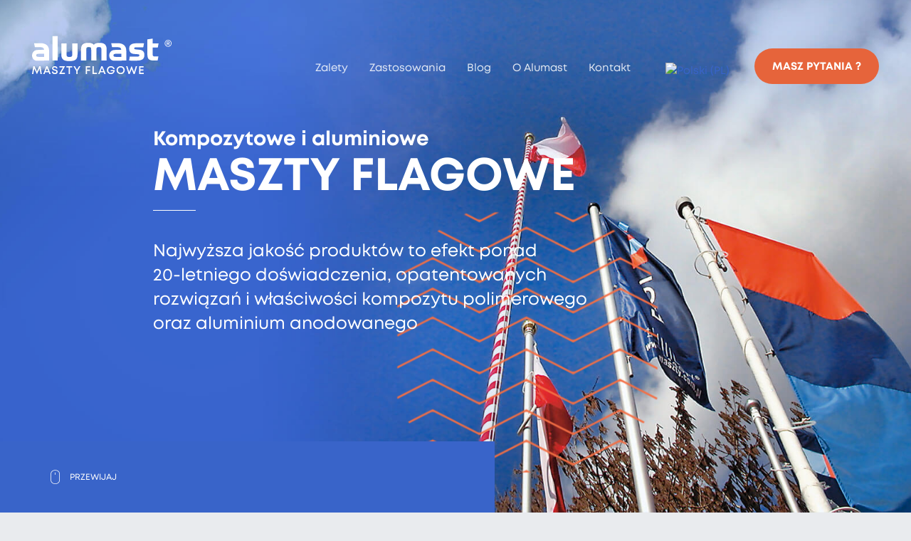

--- FILE ---
content_type: text/html; charset=utf-8
request_url: https://www.maszty.com.pl/
body_size: 13849
content:
<!DOCTYPE html><html prefix="og: http://ogp.me/ns#" xmlns="http://www.w3.org/1999/xhtml" xml:lang="pl-pl" lang="pl-pl" dir="ltr"><head prefix="og: http://ogp.me/ns# fb: http://ogp.me/ns/fb# business: http://ogp.me/ns/business#"><base href="https://www.maszty.com.pl/" /><meta http-equiv="content-type" content="text/html; charset=utf-8" /><meta name="keywords" content="Kompozytowe i aluminiowe maszty flagowe" /><meta name="x-ua-compatible" content="IE=edge,chrome=1" /><meta name="description" content="Kompozytowe i aluminiowe maszty flagowe" /><title>Maszty flagowe i reklamowe · Niska cena · Producent masztów</title><meta property="og:type" content="business.business" /><meta property="og:title" content="Maszty flagowe i reklamowe · Niska cena · Producent masztów" /><meta property="og:url" content="https://www.maszty.com.pl/" /><meta property="og:site_name" content="Kompozytowe i aluminiowe maszty flagowe" /><meta property="og:description" content="Kompozytowe i aluminiowe maszty flagowe" /><meta property="og:image" content="https://www.maszty.com.pl/images/slider/slider-2.jpg" /><meta property="business:contact_data:street_address" content="Marklowicka 30A" /><meta property="business:contact_data:locality" content="44-300 Wodzisław Śląski" /><meta property="business:contact_data:country_name" content="Poland" /><meta property="business:contact_data:email" content="info@alumast.eu" /><meta property="business:contact_data:phone_number" content="+48 32 453 03 14" /><meta property="business:contact_data:fax_number" content="+48 32 455 47 25" /><meta property="business:contact_data:website" content="www.maszty.com.pl" /><link href="/?format=feed&amp;type=rss" rel="alternate" type="application/rss+xml" title="RSS 2.0" /><link href="/?format=feed&amp;type=atom" rel="alternate" type="application/atom+xml" title="Atom 1.0" /><link href="https://www.maszty.com.pl/" rel="alternate" hreflang="pl-PL" /><link href="https://www.maszty.com.pl/en/" rel="alternate" hreflang="en-GB" /><link href="/favicon.ico" rel="shortcut icon" type="image/vnd.microsoft.icon" /><link href="//www.maszty.com.pl/" rel="canonical" /><link rel="stylesheet" type="text/css" href="/media/plg_jchoptimize/assets2/jscss.php?f=0370000d7603e75fe358f1566a52d4bb&amp;type=css&amp;gz=gz" /><link href="https://fonts.googleapis.com/css?family=Nunito:300,400,700&display=swap&subset=latin-ext" rel="stylesheet" type="text/css" /><link rel="stylesheet" type="text/css" href="/media/plg_jchoptimize/assets2/jscss.php?f=e72aedb765dc43903815679b3f3815bc&amp;type=css&amp;gz=gz" /><link href="https://cdnjs.cloudflare.com/ajax/libs/material-design-iconic-font/2.2.0/css/material-design-iconic-font.min.css" rel="stylesheet" type="text/css" /><link href="//fonts.googleapis.com/css?family=Roboto:500" rel="stylesheet" type="text/css" /><link rel="stylesheet" type="text/css" href="/media/plg_jchoptimize/assets2/jscss.php?f=c0390170b4d82a375efd44223a926c4c&amp;type=css&amp;gz=gz" /><style type="text/css">.cloaked_email span:before{content:attr(data-ep-af615)}.cloaked_email span:after{content:attr(data-ep-b451b)}.ui.form input{box-sizing:border-box}</style> <script type="application/json" class="joomla-script-options new">{"csrf.token":"6cbb7b9c34872c8203f4b23e7f76d091","system.paths":{"root":"","base":""}}</script><link href="https://www.maszty.com.pl/" rel="alternate" hreflang="x-default" /><meta name="theme-color" content="#3964c9"><meta name="viewport" content="width=device-width, initial-scale=1"><meta http-equiv="X-UA-Compatible" content="IE=edge,chrome=1" /><!--[if lte IE 8]>
		<script src="http://html5shim.googlecode.com/svn/trunk/html5.js"></script>
	<![endif]--><meta name="google-site-verification" content="vP2x8I0bBUYtuMD_CagbGJA7pAqIeAJgF1g734vGQos" /> <script type="application/javascript" src="/media/plg_jchoptimize/assets2/jscss.php?f=13a2e0d147a3e668a4c858d6f4ca74a4&amp;type=js&amp;gz=gz"></script> <script type="application/javascript" src="/media/plg_jchoptimize/assets2/jscss.php?f=ffd3ebb7303adfba23c66f9ad7c17040&amp;type=js&amp;gz=gz"></script> <script src="https://www.google.com/recaptcha/api.js?hl=pl" type="text/javascript"></script> <script type="application/javascript" src="/media/plg_jchoptimize/assets2/jscss.php?f=02b3ed5f8a12426a9fca779a82ae8aac&amp;type=js&amp;gz=gz"></script> <script type="text/javascript">jQuery(window).on('load',function(){new JCaption('img.caption');});var emailProtector=emailProtector||{};emailProtector.addCloakedMailto=function(g,l){var h=document.querySelectorAll("."+g);for(i=0;i<h.length;i++){var b=h[i],k=b.getElementsByTagName("span"),e="",c="";b.className=b.className.replace(" "+g,"");for(var f=0;f<k.length;f++)for(var d=k[f].attributes,a=0;a<d.length;a++)0===d[a].nodeName.toLowerCase().indexOf("data-ep-af615")&&(e+=d[a].value),0===d[a].nodeName.toLowerCase().indexOf("data-ep-b451b")&&(c=d[a].value+c);if(!c)break;b.innerHTML=e+c;if(!l)break;b.parentNode.href="mailto:"+e+c}};document.addEventListener("DOMContentLoaded",()=>{new Mmenu("nav#panel-113",{extensions:['theme-dark','shadow-page','position-right'],onClick:{close:true},});});if(typeof acymailingModule=='undefined'){var acymailingModule=[];}
acymailingModule['emailRegex']=/^[a-z0-9!#$%&\'*+\/=?^_`{|}~-]+(?:\.[a-z0-9!#$%&\'*+\/=?^_`{|}~-]+)*\@([a-z0-9-]+\.)+[a-z0-9]{2,20}$/i;acymailingModule['NAMECAPTION']='Imię';acymailingModule['NAME_MISSING']='Wpisz swoje imię';acymailingModule['EMAILCAPTION']='E-mail';acymailingModule['VALID_EMAIL']='Wpisz prawidłowy adres e-mail';acymailingModule['ACCEPT_TERMS']='Zapoznaj się z regulaminem';acymailingModule['CAPTCHA_MISSING']='Wpisz kod wyświetlony na obrazku';acymailingModule['NO_LIST_SELECTED']='Proszę wybrać listy które chcesz prenumerować';acymailingModule['level']='enterprise';acymailingModule['reqFieldsformAcymailing94701']=Array('html');acymailingModule['validFieldsformAcymailing94701']=Array('Proszę podać wartość w polu Odbieranie');acymailingModule['excludeValuesformAcymailing94701']=[];acymailingModule['excludeValuesformAcymailing94701']['email']='E-mail';jQuery(document).ready(function($){$.G2.boot.ready();});jQuery(document).ready(function(){jQuery('.read-more-content').addClass('hide')
jQuery('.read-more-show, .read-more-hide').removeClass('hide')
jQuery('.read-more-show').on('click',function(e){jQuery(this).next('.read-more-content').removeClass('hide');jQuery(this).addClass('hide');e.preventDefault();});jQuery('.read-more-hide').on('click',function(e){var p=jQuery(this).parent('.read-more-content');p.addClass('hide');p.prev('.read-more-show').removeClass('hide');e.preventDefault();});});setInterval(function(){jQuery.get("https://www.maszty.com.pl/");},300000);jQuery(document).ready(function($){$.G2.forms.invisible();$('body').on('contentChange.form','form',function(e){e.stopPropagation();$.G2.forms.ready($(this));});$('form').trigger('contentChange.form');});</script> <script type="text/javascript">jQuery(document).ready(function($){$("div.G2-joomla").trigger("contentChange");});</script> <script>(function(w,d,s,l,i){w[l]=w[l]||[];w[l].push({'gtm.start':new Date().getTime(),event:'gtm.js'});var f=d.getElementsByTagName(s)[0],j=d.createElement(s),dl=l!='dataLayer'?'&l='+l:'';j.async=true;j.src='https://www.googletagmanager.com/gtm.js?id='+i+dl;f.parentNode.insertBefore(j,f);})(window,document,'script','dataLayer','GTM-TMSBGCD');</script> <script async src="https://www.googletagmanager.com/gtag/js?id=UA-4675543-1"></script> <script>window.dataLayer=window.dataLayer||[];function gtag(){dataLayer.push(arguments);}
gtag('js',new Date());gtag('config','UA-4675543-1');</script><link rel="stylesheet" type="text/css" href="//cdn.jsdelivr.net/npm/slick-carousel@1.8.1/slick/slick.css"/></head><body class="index-page sticky-header page-257  sub-page   "><noscript><iframe src="https://www.googletagmanager.com/ns.html?id=GTM-TMSBGCD" height="0" width="0" style="display:none;visibility:hidden"></iframe></noscript> <script type="text/javascript" src="https://cdn.jsdelivr.net/npm/slick-carousel@1.8.1/slick/slick.min.js"></script> <script>jQuery(document).ready(function(){jQuery('.footer-carousel').slick({infinite:true,slidesToShow:2,slidesToScroll:2,nextArrow:'.next-arrow',prevArrow:'.prev-arrow'});});</script><style>.footer-carousel-wrapper{position:relative}.next-arrow,.prev-arrow{position:absolute;top:0;z-index:10;cursor:pointer;color:#fff}.next-arrow{left:0px}.prev-arrow{right:0px}.footer-carousel-item{text-align:center;padding-right:15px;padding-left:15px}.footer-carousel-item a{color:#fff}</style><div id="wrap"> <nav class="navbar navbar-transparent navbar-fixed-top navbar-color-on-scroll" id="head"><div class="container-zero container-zero-menu"><div class="row no-padding no-marg"><div class="col-md-2 col-sm-6 col-xs-6"><div class="navbar-header-2"> <a href="/"><div class="logo-container"><div class="logo" style="margin-top: 25px;"><div class="custom" > <img class="svg logoimg" src="/images/logo-alumast-white.svg" alt="logo alumast white" /></div></div></div></a> </div></div><div class="col-md-10 col-sm-6 col-xs-6"><div id="domenu"><div class="custom" > <a id="panel-113-link" class="navbar-toggle panelnav-toggle mmm" href="#panel-113"><span class="sr-only">Toggle navigation</span><i class="icon-menu"></i></a></div></div><div class="custom" ><p><a href="#kontakt" rel="nofollow" class="smooth przycisk orange menu-przycisk hidden-xs">Masz pytania ?</a></p></div><div class="mod-languages"><ul class="language-switcher"> <li class="lang-active"> <a href="https://www.maszty.com.pl/"> <img src="https://www.maszty.com.pl/modules/mod_uniteswitcher/tmpl/images/default/pl.gif" alt="Polski (PL)"> </a> </li> <li class=""> <a href="/en/"> <img src="https://www.maszty.com.pl/modules/mod_uniteswitcher/tmpl/images/default/en.gif" alt="English"> </a> </li> </ul> </div><ul class="nav menu sf-menu"> <li class="item-210"><a href="#zalety" class=" smooth">Zalety</a></li><li class="item-209"><a href="#zastosowania" class=" smooth">Zastosowania</a></li><li class="item-208"><a href="/blog.html" >Blog</a></li><li class="item-212"><a href="https://www.alumast.eu/" target="_blank" rel="noopener noreferrer">O Alumast</a></li><li class="item-213"><a href="#kontakt" class="smooth">Kontakt</a></li></ul></div></div></div></nav><div class="header"><div id="rev_slider_4_1_wrapper" class="rev_slider_wrapper fullscreen-container" style="background-color:#355ebd;padding:0px;position:relative;z-index:0;"><div id="rev_slider_4_1" class="rev_slider fullscreenbanner" style="display:none;"><ul> <li data-transition="fade" data-slotamount="7" data-masterspeed="300" data-thumb="https://www.maszty.com.pl/images/slider/slider.jpg" data-saveperformance="on" data-title="Maszty flagowe"> <img src="https://www.maszty.com.pl/media/com_uniterevolution2/assets/images/dummy.png" alt="slider" data-lazyload="https://www.maszty.com.pl/images/slider/slider.jpg" data-bgposition="right bottom" data-kenburns="on" data-duration="7000" data-ease="Power0.easeInOut" data-bgfit="100" data-bgfitend="102" data-bgpositionend="right bottom"> <div class="tp-caption sliderh1 lfl fadeout" data-x="215" data-y="center" data-voffset="-130" data-speed="300" data-start="0" data-easing="Power3.easeInOut" data-splitin="none" data-splitout="none" data-elementdelay="0.1" data-endelementdelay="0.1" data-endspeed="300" style="z-index: 5; max-width: none; max-height: none; white-space: nowrap;"><h2><span>Kompozytowe i aluminiowe</span> Maszty flagowe</h2></div></li> <li data-transition="fade" data-slotamount="7" data-masterspeed="300" data-thumb="https://www.maszty.com.pl/images/slider/slider.jpg" data-saveperformance="on" data-title="Maszty flagowe"> <img src="https://www.maszty.com.pl/media/com_uniterevolution2/assets/images/dummy.png" alt="slider" data-lazyload="https://www.maszty.com.pl/images/slider/slider.jpg" data-bgposition="right bottom" data-kenburns="on" data-duration="7000" data-ease="Power0.easeInOut" data-bgfit="100" data-bgfitend="102" data-bgpositionend="right bottom"> <div class="tp-caption sliderh1 lfl fadeout" data-x="215" data-y="center" data-voffset="-130" data-speed="300" data-start="0" data-easing="Power3.easeInOut" data-splitin="none" data-splitout="none" data-elementdelay="0.1" data-endelementdelay="0.1" data-endspeed="300" style="z-index: 5; max-width: none; max-height: none; white-space: nowrap;"><h2><span>Kompozytowe i aluminiowe</span> Maszty flagowe</h2></div></li> </ul><div class="tp-static-layers"><div class="tp-caption tp-fade tp-static-layer" data-x="center" data-hoffset="100" data-y="center" data-voffset="120" data-speed="300" data-start="100" data-easing="Power3.easeInOut" data-startslide="0" data-endslide="2" data-elementdelay="0.1" data-endelementdelay="0.1" data-endspeed="300" style="z-index: 5;"><div style="" class="tp-layer-inner-rotation   rs-pulse" data-easing="Linear.easeNone" data-speed="5" data-zoomstart="0.95" data-zoomend="1"><img src="https://www.maszty.com.pl/media/com_uniterevolution2/assets/images/dummy.png" alt="Kompozytowe i aluminiowe Maszty flagowe" data-ww="385" data-hh="385" data-lazyload="https://www.maszty.com.pl/images/elementy/red-dots.png"> </div></div><div class="tp-caption sliderh2 sfl tp-static-layer" data-x="215" data-y="center" data-voffset="50" data-speed="300" data-start="150" data-easing="Power3.easeInOut" data-splitin="none" data-splitout="none" data-startslide="0" data-endslide="2" data-elementdelay="0.1" data-endelementdelay="0.1" data-endspeed="300" data-captionhidden="on" style="z-index: 6; max-width: none; max-height: none; white-space: nowrap;">Najwyższa jakość produktów to efekt ponad <br/>20-letniego doświadczenia, opatentowanych <br/>rozwiązań i właściwości kompozytu polimerowego <br/>oraz aluminium anodowanego </div></div><div class="tp-bannertimer"></div></div> <script type="text/javascript">var setREVStartSize=function(){var tpopt=new Object();tpopt.startwidth=1140;tpopt.startheight=600;tpopt.container=jQuery('#rev_slider_4_1');tpopt.fullScreen="on";tpopt.forceFullWidth="on";tpopt.container.closest(".rev_slider_wrapper").css({height:tpopt.container.height()});tpopt.width=parseInt(tpopt.container.width(),0);tpopt.height=parseInt(tpopt.container.height(),0);tpopt.bw=tpopt.width/tpopt.startwidth;tpopt.bh=tpopt.height/tpopt.startheight;if(tpopt.bh>tpopt.bw)tpopt.bh=tpopt.bw;if(tpopt.bh<tpopt.bw)tpopt.bw=tpopt.bh;if(tpopt.bw<tpopt.bh)tpopt.bh=tpopt.bw;if(tpopt.bh>1){tpopt.bw=1;tpopt.bh=1}if(tpopt.bw>1){tpopt.bw=1;tpopt.bh=1}tpopt.height=Math.round(tpopt.startheight*(tpopt.width/tpopt.startwidth));if(tpopt.height>tpopt.startheight&&tpopt.autoHeight!="on")tpopt.height=tpopt.startheight;if(tpopt.fullScreen=="on"){tpopt.height=tpopt.bw*tpopt.startheight;var cow=tpopt.container.parent().width();var coh=jQuery(window).height();if(tpopt.fullScreenOffsetContainer!=undefined){try{var offcontainers=tpopt.fullScreenOffsetContainer.split(",");jQuery.each(offcontainers,function(e,t){coh=coh-jQuery(t).outerHeight(true);if(coh<tpopt.minFullScreenHeight)coh=tpopt.minFullScreenHeight})}catch(e){}}tpopt.container.parent().height(coh);tpopt.container.height(coh);tpopt.container.closest(".rev_slider_wrapper").height(coh);tpopt.container.closest(".forcefullwidth_wrapper_tp_banner").find(".tp-fullwidth-forcer").height(coh);tpopt.container.css({height:"100%"});tpopt.height=coh;}else{tpopt.container.height(tpopt.height);tpopt.container.closest(".rev_slider_wrapper").height(tpopt.height);tpopt.container.closest(".forcefullwidth_wrapper_tp_banner").find(".tp-fullwidth-forcer").height(tpopt.height);}};setREVStartSize();var tpj=jQuery;tpj.noConflict();var revapi4;tpj(document).ready(function(){if(tpj('#rev_slider_4_1').revolution==undefined){revslider_showDoubleJqueryError('#rev_slider_4_1');}else{revapi4=tpj('#rev_slider_4_1').show().revolution({dottedOverlay:"none",delay:7000,startwidth:1140,startheight:600,hideThumbs:0,thumbWidth:100,thumbHeight:50,thumbAmount:1,simplifyAll:"off",navigationType:"none",navigationArrows:"none",navigationStyle:"custom",touchenabled:"on",onHoverStop:"off",nextSlideOnWindowFocus:"off",swipe_threshold:75,swipe_min_touches:1,drag_block_vertical:true,keyboardNavigation:"on",navigationHAlign:"right",navigationVAlign:"center",navigationHOffset:-20,navigationVOffset:20,soloArrowLeftHalign:"right",soloArrowLeftValign:"bottom",soloArrowLeftHOffset:100,soloArrowLeftVOffset:60,soloArrowRightHalign:"right",soloArrowRightValign:"bottom",soloArrowRightHOffset:40,soloArrowRightVOffset:60,shadow:0,fullWidth:"off",fullScreen:"on",spinner:"spinner2",stopLoop:"off",stopAfterLoops:0,stopAtSlide:1,shuffle:"off",forceFullWidth:"on",fullScreenAlignForce:"on",minFullScreenHeight:"",hideThumbsOnMobile:"on",hideBulletsOnMobile:"on",hideArrowsOnMobile:"on",hideThumbsUnderResolution:0,fullScreenOffsetContainer:"",fullScreenOffset:"",hideSliderAtLimit:0,hideCaptionAtLimit:481,hideAllCaptionAtLilmit:0,startWithSlide:0,isJoomla:true});}});</script><style type="text/css">#rev_slider_4_1_wrapper .tp-loader.spinner2{background-color:#fff !important}</style> </div> </div><div class="mainbez "><div class="section section-no-padding" id="home-1"><div class="foto-home-1 "><div class="big-box-h"> </div> </div><div class="container"><div class="custom" ><div class="row"><div class="col-md-6 green-box"><div class="green-box-in big-box-h v-center" data-aos="fade-right"><div class="podscrol"><a href="#home-1" class="scroll_mouse smooth">Przewijaj</a></div><div><h4 class="sub-head">Nasze produkty</h4><h2 class="head head-left">Producent masztów flagowych</h2><p>Atutem naszych produktów kompozytowych jest brak wartości złomowej, odporność na korozję, a także szeroki wybór rodzajów masztów – od standardowych konstrukcji po rozwiązania klasy Master. Idealnie sprawdzają się jako efektowne narzędzia reklamowe oraz reprezentacyjne, cylindryczne, stożkowe, segmentowe i przenośne</p><div class="row"><div class="col-md-4"><p><a href="#zastosowania" class="przycisk orange smooth" style="margin-top: 5px;">Zastosowanie</a></p></div><div class="col-md-8"><div class="polskie">100% polska produkcja</div></div></div></div></div></div><div class="col-md-6 foto-box"><ul class="list-images" data-aos="fade-left"> <li class="item"><div class="image big-box-h">&nbsp;</div></li> </ul> </div> </div></div></div></div><section class="section section-no-padding-bottom" id="zalety"><div class="container"><div class="custom" ><div class="row"><div class="col-md-6"><div class="box-zalety bz-left" data-aos="fade-right"><span class="sub-head">Poznaj kompozyt</span> <h3 class="head">To podstawa <br />naszego sukcesu</h3><div class="row"><div class="col-md-5"><img src="/images/elementy/Poznaj-kompozytpng.png" alt="Poznaj kompozyt" style="max-width: 100%;" /></div><div class="col-md-7"><p><strong>To zasługa kompozytu polimerowego, czyli wielowarstwowej konstrukcji m.in. z tkaniny szklanej i żywicy poliestrowej. </strong></p><p>Dzięki niemu maszty są wyjątkowo wytrzymałe, odporne na warunki atmosferyczne, sól drogową czy zanieczyszczenia odzwierzęce.</p><p>Co ważne maszty nie mają wartości złomowej, nie przewodzą̨ prądu, nie zakłócają̨ pracy urządzeń́ elektronicznych.</p> <a href="#kontakt" class="przycisk orange smooth">Więcej informacji</a></div></div></div></div><div class="col-md-6"><div class="box-zalety bz-right" data-aos="fade-left"><span class="sub-head">MASZT FLAGOWY KOMPOZYTOWY ALUMAST</span> <h3 class="head">Atuty</h3><ul class="lista-atuty-ikony"> <li class="atut-ikona-1">Wysokość: 22 metrów</li> <li class="atut-ikona-2">Wyjątkowo lekki i łatwy w montażu.</li> <li class="atut-ikona-3">Odporny na zniszczenia<br /> i zanieczyszczenia odzwierzęce</li> <li class="atut-ikona-4">Nie przewodzi prądu, nie zakłóca <br /> pracy urządzeń elektronicznych</li> <li class="atut-ikona-5">Ekologiczny i bezpieczny.<br /> Trudnopalny, 100% biodegradowalny,<br /> niska emisja CO 2</li> <li class="atut-ikona-6">Odporny na kradzieże.<br /> Kompozyt nie posiada wartości złomowej</li> </ul> </div> </div> </div></div></div></section><section class="section section-no-padding-bottom" id="zastosowania"><div class="container"><div class="row"><div class="col-md-12"><div class="custom" ><h4 class="sub-head sub-head-center">Wybierz</h4><h2 class="head head-center">Nasze maszty flagowe</h2></div></div></div></div><div class="container-zero-menu "><div class="row no-padding"><div class="col-md-12"><div class="custom" ><div id="horizontalTab"><ul> <li><a href="#aluminiowe" class="tab-ikona tab-ikona-1">Aluminiowe</a></li> <li><a href="#kompozytowe" class="tab-ikona tab-ikona-2">Kompozytowe</a></li> <li><a href="#przenosne" class="tab-ikona tab-ikona-2">Przenośne</a></li> <li><a href="#reklamowy" class="tab-ikona tab-ikona-4">Reklamowe</a></li> <li><a href="#bialoczerwone" class="tab-ikona tab-ikona-2">Biało-czerwone</a></li> </ul><div id="aluminiowe" data-aos="fade-up"><div class="container"><div class="row"><div class="col-md-6"><img src="/images/elementy/maszty-aluminiowe.jpg" alt="maszty aluminiowe" /></div><div class="col-md-6"><div><h4 class="sub-head">Wybierz</h4><h3 class="head"><a href="https://www.maszty.com.pl/maszty-aluminiowe.html">Maszty aluminiowe</a></h3><p>Wysokiej jakości produkty w przystępnej dla każdego cenie. Maszty wykonane z aluminium anodowanego, którego stop charakteryzuje się podwyższoną sprężystością i wytrzymałością.</p><p>Maszty wykonane z segmentów, co znacznie ułatwi transport, obniża jego koszty, a montaż staje się prosty. To rozwiązanie stanowi doskonały pomysł na skuteczną i efektowną reklamę, wyróżniającą się pośród otoczenia.</p><p>Do wyboru są trzy rodzaje masztów segmentowych: Standard, Super i Superwindtracker.</p><p><a href="/maszty-aluminiowe.html" rel="nofollow" class="przycisk blue btns-inline">Więcej informacji</a><a href="#dystrybutorzy" class="przycisk orange smooth">Gdzie kupić?</a></p></div></div></div></div></div><div id="kompozytowe" data-aos="fade-up"><div class="container"><div class="row"><div class="col-md-6"><img src="/images/elementy/maszty-kompozytowe.jpg" alt="maszty kompozytowe" style="max-width: 100%;" /></div><div class="col-md-6"><div><h4 class="sub-head">wybierz</h4><h3 class="head"><a href="https://www.maszty.com.pl/maszty-kompozytowe.html">Maszty kompozytowe</a></h3><p>Rozwiązanie eleganckie, trwałe, przy tym skuteczna forma reklamy. Maszty wykonane z kompozytu polimerowo – szklanego charakteryzującego się ultralekką wagą, brakiem kosztów eksploatacji, żywotnością sięgającą co najmniej 40 lat, łatwością montażu oraz transportu.</p><p><strong>Maszty kompozytowe</strong> te nie korodują, nie mają też wartości złomowej.</p><p>Oferujemy maszty dostępne w czterech wersjach: Standard, Super, Superwindtracker oraz Master</p><p><a href="/maszty-kompozytowe.html" rel="nofollow" class="przycisk blue btns-inline">Więcej informacji</a><a href="#dystrybutorzy" class="przycisk orange smooth">Gdzie kupić?</a></p></div></div></div></div></div><div id="przenosne" data-aos="fade-up"><div class="container"><div class="row"><div class="col-md-6"><img src="/images/produkty/maszty-przenosne.jpg" alt="maszty przenośne" style="max-width: 100%;" /></div><div class="col-md-6"><div><h4 class="sub-head">wybierz</h4><h3 class="head"><a href="https://www.maszty.com.pl/maszty-przenosne.html">Maszty przenośne</a></h3><p>W ofercie posiadamy dwa rodzaje masztów przenośnych: maszty aluminiowe winder oraz maszty przewężane.</p><p>Maszty winder nadają się idealnie na wszelkiego rodzaju eventy, koncerty, akcje reklamowe.</p><p>Maszty przewężane, dzięki swoim małym wymiarom bo złożeniu, nadają się idealnie dla klienta, który chce mieć możliwość łatwego przewożenia masztu, szybkiego jego złożenia.</p><p><a href="/maszty-przenosne.html" rel="nofollow" class="przycisk blue btns-inline">Więcej informacji</a><a href="#dystrybutorzy" class="przycisk orange smooth">Gdzie kupić?</a></p></div></div></div></div></div><div id="bialoczerwone" data-aos="fade-up"><div class="container"><div class="row"><div class="col-md-6"><img src="/images/biało_czerwony_standard.jpg" alt="maszty biało czerwone" width="591" height="704" style="max-width: 100%; height: auto;" /></div><div class="col-md-6"><div><h4 class="sub-head">wybierz</h4><h3 class="head"><a href="https://www.maszty.com.pl/maszty-bialo-czerwone.html">Maszty biało-czerwone</a></h3><p>Maszty dedykowane dla jednostek państwowych – maszty w barwach biało-czerwonych</p><p><a href="/maszty-bialo-czerwone.html" rel="nofollow" class="przycisk blue btns-inline">Więcej informacj</a><a href="#dystrybutorzy" class="przycisk orange smooth">Gdzie kupić?</a></p></div></div></div></div></div><div id="reklamowy" data-aos="fade-up"><div class="container"><div class="row"><div class="col-md-6"><img src="/images/elementy/reklama-na-slupach.jpg" alt="reklama na slupach" style="max-width: 100%;" /></div><div class="col-md-6"><div><h4 class="sub-head">wybierz</h4><h3 class="head">Reklama na słupachy</h3><p>Multi banner system to nowoczesna reklama na słupach oświetleniowych, sposób na zawieszenie bannerów z reklamą oraz oflagowania słupów oświetleniowych, trakcyjnych i innych.</p><p><a href="#kontakt" class="przycisk blue btns-inline smooth">Więcej informacj</a><a href="#dystrybutorzy" class="przycisk orange smooth">Gdzie kupić?</a></p></div></div></div></div></div></div></div></div></div></div></section><section class="section section-no-padding-bottom" id="realizacje"><div class="container"><div class="custom" > <span class="sub-head">Inspiruje nas świat</span> <h3 class="head head-left head-big-margin">Przykładowe realizacje</h3><p><div class='ba-gallery ' data-gallery='3' style="background-color:rgba(0,0,0,0.9);"><div class="modal-scrollable"><div class="ba-modal gallery-modal " style="display:none"><div class="ba-share-icons" style="background-color:rgba(0,0,0,0.9);"><div class="ba-share" ><i class="ba-twitter-share-button zmdi zmdi-twitter"></i><i class="ba-facebook-share-button zmdi zmdi-facebook"></i><i class="ba-google-share-button zmdi zmdi-google"></i><i class="ba-pinterest-share-button zmdi zmdi-pinterest"></i><i class="ba-linkedin-share-button zmdi zmdi-linkedin"></i><i class="ba-vk-share-button zmdi zmdi-vk"></i></div></div><div class="ba-modal-header row-fluid" style="box-shadow: inset 0px 130px 100px -125px rgba(0,0,0,0.9);"><div class="ba-modal-title" ><h3 class="modal-title" style="color:rgba(255, 255, 255, 1);">Maszty flagowe i reklamowe · Niska cena · Producent masztów</h3></div><div class="ba-center-icons"><i style="color:rgba(255, 255, 255, 1)" class="ba-zoom-in zmdi zmdi-zoom-in"></i><i class="ba-zoom-out disabled-item zmdi zmdi-fullscreen-exit" style="color:rgba(255, 255, 255, 1)"></i></div><div class="ba-right-icons"><div class="header-icons"><a href="#" class="ba-download-img zmdi zmdi-download" style="color:rgba(255, 255, 255, 1)" download></a><i class="zmdi zmdi-share" style="color:rgba(255, 255, 255, 1)"></i><div class="ba-like-wrapper"><div class="ba-like"><div class="ba-likes"><p></p></div><i class="ba-add-like zmdi zmdi-favorite" style="color:rgba(255, 255, 255, 1)"></i></div></div><i class="zmdi zmdi-fullscreen display-lightbox-fullscreen" style="color:rgba(255, 255, 255, 1)"></i><i class="ba-icon-close zmdi zmdi-close" style="color:rgba(255, 255, 255, 1)"></i></div></div></div><div class="ba-modal-body"><div class="modal-image"><input type="hidden" class="ba-juri" value="https://www.maszty.com.pl/"></div><div class="description-wrapper"></div></div></div><input type='hidden' class='lightbox-options' value='{"lightbox_border":"rgba(255, 255, 255, 1)","lightbox_bg":"#000000","lightbox_bg_transparency":"0.9","display_likes":"1","display_header":"1","display_zoom":"1","lightbox_display_title":"1","lightbox_width":"45","auto_resize":"1","disable_lightbox":"0","twitter_share":"1","description_position":"below","facebook_share":"1","google_share":"1","pinterest_share":"1","linkedin_share":"1","vkontakte_share":"1","display_download":"1","enable_alias":"1","display_fullscreen":"1","header_icons_color":"rgba(255, 255, 255, 1)"}'><div class="modal-nav" style="display:none"><i class="ba-left-action zmdi zmdi-chevron-left" style="color:rgba(255, 255, 255, 1); background-color:rgba(35, 35, 35, 1)"></i><i class="ba-right-action zmdi zmdi-chevron-right" style="color:rgba(255, 255, 255, 1); background-color:rgba(35, 35, 35, 1)"></i></div></div><div class="ba-gallery-row-wrapper"><div class='ba-gallery-content-wrapper'><div class='ba-gallery-content'><div class='row-fluid'><div class='span12 ba-gallery-grid css-style-1'><div class='ba-gallery-items category-0 category-1' style='display: none;'><a href='https://www.maszty.com.pl/?35' class='ba-gallery-image-link' rel='nofollow'></a><div class='ba-image'><img data-original='https://www.maszty.com.pl/images/bagallery/gallery-3/thumbnail/category-1/Maszt-flagowy-kompozytowy-super-Ikea-Malmoe-1a.jpg' alt=''><div class='ba-caption'><div class='ba-caption-content'></div></div><input type='hidden' class='image-id' data-id='ba-image-35' value='{"id":"35","form_id":"3","category":"category-1","name":"Maszt-flagowy-kompozytowy-super-Ikea-Malmoe-1a.jpg","path":"images\/galeria\/Maszt-flagowy-kompozytowy-super-Ikea-Malmoe-1a.jpg","url":"https:\/\/www.maszty.com.pl\/images\/galeria\/Maszt-flagowy-kompozytowy-super-Ikea-Malmoe-1a.jpg","thumbnail_url":"\/images\/bagallery\/gallery-3\/thumbnail\/category-1\/Maszt-flagowy-kompozytowy-super-Ikea-Malmoe-1a.jpg","title":"","short":"","alt":"","description":"","link":"","video":"","settings":null,"likes":"0","imageId":"1","target":"blank","lightboxUrl":"","watermark_name":"Maszt-flagowy-kompozytowy-super-Ikea-Malmoe-1a.jpg","hideInAll":"0","suffix":""}'></div></div><div class='ba-gallery-items category-0 category-1' style='display: none;'><a href='https://www.maszty.com.pl/?36' class='ba-gallery-image-link' rel='nofollow'></a><div class='ba-image'><img data-original='https://www.maszty.com.pl/images/bagallery/gallery-3/thumbnail/category-1/Maszt-flagowy-kompozytowy-super-Ikea-Malmoe-2a.jpg' alt=''><div class='ba-caption'><div class='ba-caption-content'></div></div><input type='hidden' class='image-id' data-id='ba-image-36' value='{"id":"36","form_id":"3","category":"category-1","name":"Maszt-flagowy-kompozytowy-super-Ikea-Malmoe-2a.jpg","path":"images\/galeria\/Maszt-flagowy-kompozytowy-super-Ikea-Malmoe-2a.jpg","url":"https:\/\/www.maszty.com.pl\/images\/galeria\/Maszt-flagowy-kompozytowy-super-Ikea-Malmoe-2a.jpg","thumbnail_url":"\/images\/bagallery\/gallery-3\/thumbnail\/category-1\/Maszt-flagowy-kompozytowy-super-Ikea-Malmoe-2a.jpg","title":"","short":"","alt":"","description":"","link":"","video":"","settings":null,"likes":"1","imageId":"2","target":"blank","lightboxUrl":"","watermark_name":"Maszt-flagowy-kompozytowy-super-Ikea-Malmoe-2a.jpg","hideInAll":"0","suffix":""}'></div></div><div class='ba-gallery-items category-0 category-1' style='display: none;'><a href='https://www.maszty.com.pl/?37' class='ba-gallery-image-link' rel='nofollow'></a><div class='ba-image'><img data-original='https://www.maszty.com.pl/images/bagallery/gallery-3/thumbnail/category-1/maszt-flagowy-kompozytowy-superwindtracker-BusinessPark-Varna-3.jpg' alt=''><div class='ba-caption'><div class='ba-caption-content'></div></div><input type='hidden' class='image-id' data-id='ba-image-37' value='{"id":"37","form_id":"3","category":"category-1","name":"maszt-flagowy-kompozytowy-superwindtracker-BusinessPark-Varna-3.jpg","path":"images\/galeria\/maszt-flagowy-kompozytowy-superwindtracker-BusinessPark-Varna-3.jpg","url":"https:\/\/www.maszty.com.pl\/images\/galeria\/maszt-flagowy-kompozytowy-superwindtracker-BusinessPark-Varna-3.jpg","thumbnail_url":"\/images\/bagallery\/gallery-3\/thumbnail\/category-1\/maszt-flagowy-kompozytowy-superwindtracker-BusinessPark-Varna-3.jpg","title":"","short":"","alt":"","description":"","link":"","video":"","settings":null,"likes":"0","imageId":"3","target":"blank","lightboxUrl":"","watermark_name":"maszt-flagowy-kompozytowy-superwindtracker-BusinessPark-Varna-3.jpg","hideInAll":"0","suffix":""}'></div></div><div class='ba-gallery-items category-0 category-1' style='display: none;'><a href='https://www.maszty.com.pl/?38' class='ba-gallery-image-link' rel='nofollow'></a><div class='ba-image'><img data-original='https://www.maszty.com.pl/images/bagallery/gallery-3/thumbnail/category-1/maszt-flagowy-kompozytowy-superwindtracker-BusinessPark-Varna-4.jpg' alt=''><div class='ba-caption'><div class='ba-caption-content'></div></div><input type='hidden' class='image-id' data-id='ba-image-38' value='{"id":"38","form_id":"3","category":"category-1","name":"maszt-flagowy-kompozytowy-superwindtracker-BusinessPark-Varna-4.jpg","path":"images\/galeria\/maszt-flagowy-kompozytowy-superwindtracker-BusinessPark-Varna-4.jpg","url":"https:\/\/www.maszty.com.pl\/images\/galeria\/maszt-flagowy-kompozytowy-superwindtracker-BusinessPark-Varna-4.jpg","thumbnail_url":"\/images\/bagallery\/gallery-3\/thumbnail\/category-1\/maszt-flagowy-kompozytowy-superwindtracker-BusinessPark-Varna-4.jpg","title":"","short":"","alt":"","description":"","link":"","video":"","settings":null,"likes":"1","imageId":"4","target":"blank","lightboxUrl":"","watermark_name":"maszt-flagowy-kompozytowy-superwindtracker-BusinessPark-Varna-4.jpg","hideInAll":"0","suffix":""}'></div></div><div class='ba-gallery-items category-0 category-1 height2 width2' style='display: none;'><a href='https://www.maszty.com.pl/?39' class='ba-gallery-image-link' rel='nofollow'></a><div class='ba-image'><img data-original='https://www.maszty.com.pl/images/bagallery/gallery-3/thumbnail/category-1/maszt-flagowy-kompozytowy-superwindtracker-McDonalds-Czeladz-2a.jpg' alt=''><div class='ba-caption'><div class='ba-caption-content'></div></div><input type='hidden' class='image-id' data-id='ba-image-39' value='{"id":"39","form_id":"3","category":"category-1","name":"maszt-flagowy-kompozytowy-superwindtracker-McDonalds-Czeladz-2a.jpg","path":"images\/galeria\/maszt-flagowy-kompozytowy-superwindtracker-McDonalds-Czeladz-2a.jpg","url":"https:\/\/www.maszty.com.pl\/images\/galeria\/maszt-flagowy-kompozytowy-superwindtracker-McDonalds-Czeladz-2a.jpg","thumbnail_url":"\/images\/bagallery\/gallery-3\/thumbnail\/category-1\/maszt-flagowy-kompozytowy-superwindtracker-McDonalds-Czeladz-2a.jpg","title":"","short":"","alt":"","description":"","link":"","video":"","settings":null,"likes":"0","imageId":"5","target":"blank","lightboxUrl":"","watermark_name":"maszt-flagowy-kompozytowy-superwindtracker-McDonalds-Czeladz-2a.jpg","hideInAll":"0","suffix":""}'></div></div><div class='ba-gallery-items category-0 category-1' style='display: none;'><a href='https://www.maszty.com.pl/?40' class='ba-gallery-image-link' rel='nofollow'></a><div class='ba-image'><img data-original='https://www.maszty.com.pl/images/bagallery/gallery-3/thumbnail/category-1/maszty-exclusive-z-ramieniem-Real-Moskwa-1.jpg' alt=''><div class='ba-caption'><div class='ba-caption-content'></div></div><input type='hidden' class='image-id' data-id='ba-image-40' value='{"id":"40","form_id":"3","category":"category-1","name":"maszty-exclusive-z-ramieniem-Real-Moskwa-1.jpg","path":"images\/galeria\/maszty-exclusive-z-ramieniem-Real-Moskwa-1.jpg","url":"https:\/\/www.maszty.com.pl\/images\/galeria\/maszty-exclusive-z-ramieniem-Real-Moskwa-1.jpg","thumbnail_url":"\/images\/bagallery\/gallery-3\/thumbnail\/category-1\/maszty-exclusive-z-ramieniem-Real-Moskwa-1.jpg","title":"","short":"","alt":"","description":"","link":"","video":"","settings":null,"likes":"0","imageId":"6","target":"blank","lightboxUrl":"","watermark_name":"maszty-exclusive-z-ramieniem-Real-Moskwa-1.jpg","hideInAll":"0","suffix":""}'></div></div><div class='ba-gallery-items category-0 category-1' style='display: none;'><a href='https://www.maszty.com.pl/?41' class='ba-gallery-image-link' rel='nofollow'></a><div class='ba-image'><img data-original='https://www.maszty.com.pl/images/bagallery/gallery-3/thumbnail/category-1/maszty-kompozytowe-superwindtracker-Lukoil-Rybnik-2.jpg' alt=''><div class='ba-caption'><div class='ba-caption-content'></div></div><input type='hidden' class='image-id' data-id='ba-image-41' value='{"id":"41","form_id":"3","category":"category-1","name":"maszty-kompozytowe-superwindtracker-Lukoil-Rybnik-2.jpg","path":"images\/galeria\/maszty-kompozytowe-superwindtracker-Lukoil-Rybnik-2.jpg","url":"https:\/\/www.maszty.com.pl\/images\/galeria\/maszty-kompozytowe-superwindtracker-Lukoil-Rybnik-2.jpg","thumbnail_url":"\/images\/bagallery\/gallery-3\/thumbnail\/category-1\/maszty-kompozytowe-superwindtracker-Lukoil-Rybnik-2.jpg","title":"","short":"","alt":"","description":"","link":"","video":"","settings":null,"likes":"2","imageId":"7","target":"blank","lightboxUrl":"","watermark_name":"maszty-kompozytowe-superwindtracker-Lukoil-Rybnik-2.jpg","hideInAll":"0","suffix":""}'></div></div><div class='ba-gallery-items category-0 category-1' style='display: none;'><a href='https://www.maszty.com.pl/?42' class='ba-gallery-image-link' rel='nofollow'></a><div class='ba-image'><img data-original='https://www.maszty.com.pl/images/bagallery/gallery-3/thumbnail/category-1/maszty-kompozytowe-superwindtracker-Lukoil-Rybnik-4.jpg' alt=''><div class='ba-caption'><div class='ba-caption-content'></div></div><input type='hidden' class='image-id' data-id='ba-image-42' value='{"id":"42","form_id":"3","category":"category-1","name":"maszty-kompozytowe-superwindtracker-Lukoil-Rybnik-4.jpg","path":"images\/galeria\/maszty-kompozytowe-superwindtracker-Lukoil-Rybnik-4.jpg","url":"https:\/\/www.maszty.com.pl\/images\/galeria\/maszty-kompozytowe-superwindtracker-Lukoil-Rybnik-4.jpg","thumbnail_url":"\/images\/bagallery\/gallery-3\/thumbnail\/category-1\/maszty-kompozytowe-superwindtracker-Lukoil-Rybnik-4.jpg","title":"","short":"","alt":"","description":"","link":"","video":"","settings":null,"likes":"1","imageId":"8","target":"blank","lightboxUrl":"","watermark_name":"maszty-kompozytowe-superwindtracker-Lukoil-Rybnik-4.jpg","hideInAll":"0","suffix":""}'></div></div><div class='ba-gallery-items category-0 category-1' style='display: none;'><a href='https://www.maszty.com.pl/?43' class='ba-gallery-image-link' rel='nofollow'></a><div class='ba-image'><img data-original='https://www.maszty.com.pl/images/bagallery/gallery-3/thumbnail/category-1/maszt-flagowy-kompozytowy-superwindtracker-mcdonalds-czeladz-1a.jpg' alt=''><div class='ba-caption'><div class='ba-caption-content'></div></div><input type='hidden' class='image-id' data-id='ba-image-43' value='{"id":"43","form_id":"3","category":"category-1","name":"maszt-flagowy-kompozytowy-superwindtracker-mcdonalds-czeladz-1a.jpg","path":"images\/galeria\/maszt-flagowy-kompozytowy-superwindtracker-mcdonalds-czeladz-1a.jpg","url":"https:\/\/www.maszty.com.pl\/images\/galeria\/maszt-flagowy-kompozytowy-superwindtracker-mcdonalds-czeladz-1a.jpg","thumbnail_url":"\/images\/bagallery\/gallery-3\/thumbnail\/category-1\/maszt-flagowy-kompozytowy-superwindtracker-mcdonalds-czeladz-1a.jpg","title":"","short":"","alt":"","description":"","link":"","video":"","settings":null,"likes":"0","imageId":"9","target":"blank","lightboxUrl":"","watermark_name":"maszt-flagowy-kompozytowy-superwindtracker-mcdonalds-czeladz-1a.jpg","hideInAll":"0","suffix":""}'></div></div><input type='hidden' class='gallery-options' value='{"thumbnail_layout":"1","column_number":"4","image_spacing":"0","caption_bg":"#3963cc","title_color":"rgba(255, 255, 255, 1)","title_weight":"bold","title_size":"18","title_alignment":"left","category_color":"rgba(255, 255, 255, 1)","category_weight":"normal","category_size":"14","category_alignment":"left","description_color":"rgba(255, 255, 255, 1)","description_weight":"normal","description_size":"12","description_alignment":"left","caption_opacity":"0.51","sorting_mode":"","random_sorting":"0","tablet_numb":"3","phone_land_numb":"2","phone_port_numb":"1","disable_auto_scroll":"1"}'><input type='hidden' value='square' class='gallery-layout'><input type='hidden' value='0' class='page-refresh'><input type='hidden' value='Galeria tworzy miniatury. Proszę czekać...' class='creating-thumbnails'><input type='hidden' value='{"disable_right_clk":"0","disable_shortcuts":"0","disable_dev_console":"0"}' class='copyright-options'></div></div></div></div></div></div><div class='ba-gallery-substrate' style='height: 0;'></div></p></div></div><div class="container"><div class="row"><div class="col-md-12"><div class="customprodukt-polski-box" ><div class="center-holder"><h3>Wszystkie maszty produkujemy <span>w Polsce</span></h3></div></div></div></div></div></section><section class="section" id="dystrybutorzy"><div class="container"><div class="blog" itemscope itemtype="http://schema.org/Blog"> </div> </div> </section><section class="section news" id="news"><div class="container"><div class="row"><div class="col-md-12"><div class="custom" ><h3 class="head head-left head-inline">Blog</h3><h4 class="sub-head">Najnowsze wpisy</h4></div><div class="junewsultra owl-carousel "><div class="news-cont"> <a href="/blog/cena-masztu-flagowego.html" class="abs-link" title=""> Cena masztu flagowego. </a> <div class="news-img"> <img src="/img/500x350/8/masztykompozytowesuperwindtrackerrenaultkatowice4-fdcf836e.jpg" alt="Cena masztu flagowego."> </div><div class="news-content"><div class="jn-info"> <span class="jn-small-date"> 20.10.2021 </span> </div><h4> Cena masztu flagowego. </h4></div></div><div class="news-cont"> <a href="/blog/ekologiczne-maszty-flagowe.html" class="abs-link" title=""> Czy kompozytowy maszt flagowy jest ekologiczny? </a> <div class="news-img"> <img src="/img/500x350/3/masztkompozytowysw4-68e4ffdf.jpg" alt="Czy kompozytowy maszt flagowy jest ekologiczny?"> </div><div class="news-content"><div class="jn-info"> <span class="jn-small-date"> 14.05.2021 </span> </div><h4> Czy kompozytowy maszt flagowy jest ekologiczny? </h4></div></div><div class="news-cont"> <a href="/blog/oferta-dla-jednostek-panstwowych-rowniez-w-alumast.html" class="abs-link" title=""> Oferta dla jednostek państwowych również w Alumast! </a> <div class="news-img"> <img src="/img/500x350/1/białoczerwony-99cb9c50.jpg" alt="Oferta dla jednostek państwowych również w Alumast!"> </div><div class="news-content"><div class="jn-info"> <span class="jn-small-date"> 26.03.2021 </span> </div><h4> Oferta dla jednostek państwowych również w Alumast! </h4></div></div><div class="news-cont"> <a href="/blog/maszt-flagowy-prawo-budowlane.html" class="abs-link" title=""> Maszt flagowy a prawo budowlane </a> <div class="news-img"> <img src="/img/500x350/3/masztflagowykompozytowysuperwindtrackermcdonaldsczeladz1a-bcae55a4.jpg" alt="Maszt flagowy a prawo budowlane"> </div><div class="news-content"><div class="jn-info"> <span class="jn-small-date"> 08.03.2021 </span> </div><h4> Maszt flagowy a prawo budowlane </h4></div></div><div class="news-cont"> <a href="/blog/wiosenne-porzadki.html" class="abs-link" title=""> Wiosenne porządki </a> <div class="news-img"> <img src="/img/500x350/4/masztflagowykompozytowysuperwindtrackerbusinessparkvarna3-edf7d26b.jpg" alt="Wiosenne porządki"> </div><div class="news-content"><div class="jn-info"> <span class="jn-small-date"> 23.02.2021 </span> </div><h4> Wiosenne porządki </h4></div></div><div class="news-cont"> <a href="/blog/mocowanie-wieszanie-flagi-do-masztu.html" class="abs-link" title=""> Jak zamontować maszt flagowy? </a> <div class="news-img"> <img src="/img/500x350/2/masztystozkowealuminiowesuperdomsporturadlin2-a0e116c6.jpg" alt="Jak zamontować maszt flagowy?"> </div><div class="news-content"><div class="jn-info"> <span class="jn-small-date"> 01.10.2020 </span> </div><h4> Jak zamontować maszt flagowy? </h4></div></div></div></div></div></div></section></div><footer class="footer" id="kontakt"><div class="container"><div class="row no-padding"><div class="col-md-6 fwhite-box"><div class=" foot-h footer-box fbox-left" data-aos="fade-right" data-aos-delay="300"><div class="copy-footer"><div class="custom" ><p>Copyright 2020 Alumast. All rights reserved. | Created by <a href="http://sensorama.pl/" target="_blank" rel="nofollow noopener">Sensorama</a></p></div></div><div class="moduletable form-box"><div class="custom form-box" ><h4 class="sub-head">Kontakt</h4><h3 class="head head-left">Masz pytania?</h3><p>Chcesz dowiedzieć się więcej o masztach flagowych?<br/>Skontaktuj się z nami</p><p><div class="semanticui-body G2-joomla chronoforms  index"><form action="https://www.maszty.com.pl/?chronoform=formularz&event=submit&tvout=view" method="post" name="display-section1" id="display-section1" data-id="display-section1" class="ui form G2-form G2-dynamic" data-valloc="inline" enctype="multipart/form-data" data-dtask="send/self" data-result="replace/self" data-subanimation="1"><div class="two fields" id="area_fields_1"><div class="field  " ><label for="name_id" >Imię i nazwisko</label> <input data-validationrules='{"identifier":"name_id-main","rules":[{"type":"empty","prompt":" Prosz\u0119 uzupe\u0142nij to pole"},{"type":"required","prompt":"Imi\u0119 i nazwisko"}]}' data-validate="name_id-main" placeholder="" name="name" id="name_id" value="" type="text" /></div><div class="field " ><label for="email_id" >Email</label> <input data-validationrules='{"identifier":"email_id-main","rules":[{"type":"empty","prompt":"Prosz\u0119 uzupe\u0142nij to pole"},{"type":"email","prompt":" Niepoprawny adres email"},{"type":"required","prompt":"Email"},{"type":"email","prompt":"Email"}]}' data-validate="email_id-main" placeholder="" name="email" id="email_id" value="" type="text" /></div></div><div class="two fields" id="area_fields_1"><div class="field  " ><label for="phone_id" >Telefon</label> <input placeholder="" name="phone" id="phone_id" value="" type="text" /></div><div class="field  " ><label for="company_id" >Firma</label> <input placeholder="" name="company" id="company_id" value="" type="text" /></div></div><div class="field " ><label for="message_id" >Wiadomość</label> <textarea data-validationrules='{"identifier":"message_id-main","rules":[{"type":"empty","prompt":" Prosz\u0119 uzupe\u0142nij to pole"},{"type":"required","prompt":"Wiadomo\u015b\u0107"}]}' data-validate="message_id-main" data-autoresize="1" rows="3" name="message" id="message_id" placeholder="" type="textarea" data-rows="3" ></textarea></div><div class="field read-more label-left " ><div class="ui checkbox" ><input data-validationrules='{"identifier":"zgoda-main","rules":[{"type":"checked","prompt":"Zgoda wymagana"}]}' data-validate="zgoda-main" name="zgoda" id="zgoda" value="1" data-value="" type="checkbox" /> <input type="hidden" name="zgoda" value="" data-ghost="1" /> <small class="field-desc" ><div> Wyrażam zgodę na przetwarzanie moich danych osobowych w celach kontaktu zwrotnego.<a class="read-more-show hide" href="#"> Więcej</a> <span class="read-more-content"><p>Wyrażam zgodę na przetwarzanie przez Alumast S.A. z siedzibą we Wodzisławiu Śląskim moich danych osobowych objętych powyższym formularzem, celem kontaktu ze mną w przedmiocie moich pytań lub wątpliwości ujętych w powyższym formularzu.</p> <a class="read-more-hide hide" href="#">Mniej</a></span></div></small></div></div><div class="field read-more label-left " ><div class="ui checkbox" ><input data-validationrules='{"identifier":"zgoda2-main","rules":[{"type":"checked","prompt":"Zgoda wymagana"}]}' data-validate="zgoda2-main" name="zgoda2" id="zgoda2" value="1" data-value="" type="checkbox" /> <input type="hidden" name="zgoda2" value="" data-ghost="1" /> <small class="field-desc" ><div> Oświadczam, że Spółka przed przesłaniem jej moich danych osobowych ujętych w formularzu udzieliła mi wszystkich wymaganych prawem informacji. <a class="read-more-show hide" href="#"> Więcej</a> <span class="read-more-content"><ol> <li>Administratorem Państwa danych osobowych jest Alumast S.A. z siedzibą we Wodzisławiu Śląskim (44-300 ) przy ul. Marklowicka 30A, zarejestrowana w Sąd Rejonowy w Gliwicach X Wydział Gospodarczy Krajowego Rejestru Sądowego KRS 0000031909, NIP: 647-22-13-249, o kapitale zakładowym w wysokości 7.890.551,00 zł ("Spółka"). Mogą Państwo skontaktować się ze Spółką również poprzez wiadomość e-mail na adres <span class="cloaked_email ep_47f15562"><span data-ep-af615="&#105;&#110;&#102;" data-ep-b451b=""><span data-ep-af615="o&#64;&#97;" data-ep-b451b="&#46;eu"><span data-ep-b451b="&#97;&#115;&#116;" data-ep-af615="&#108;&#117;&#109;"></span></span></span></span><script type="text/javascript">emailProtector.addCloakedMailto("ep_47f15562",0);</script></li> <li>Państwa dane osobowe będą przetwarzane w celu kontaktu – odpowiedzi na Państwa pytania lub wątpliwości ujęte w formularzu kontaktowym.</li> <li>Podstawą prawną przetwarzania Państwa danych osobowych objętych formularzem stanowi wyrażona przez Państwa zgoda na ich przetwarzanie w ww. celu na podstawie art. 6 ust. 1 lit. a rozporządzenia Parlamentu Europejskiego i Rady (UE) 2016/679 z dnia 27 kwietnia 2016 r. w sprawie ochrony osób fizycznych w związku z przetwarzaniem danych osobowych i w sprawie swobodnego przepływu takich danych oraz uchylenia dyrektywy 95/46/WE (ogólne rozporządzenie o ochronie danych).</li> <li>Państwa zgoda na przetwarzanie danych osobowych przez Spółkę jest dobrowolna i nie są Państwo zobowiązani do jej wyrażenia, jest jednak konieczna celem odpowiedzi na Państwa pytania lub wątpliwości ujęte w formularzu - co wobec braku zgody nie będzie możliwe.</li> <li>Odbiorcą Państwa danych osobowych objętych formularzem jest wyłącznie Spółka, a Państwa dane przetwarzać będą wyłącznie upoważnieni do tego pracownicy Spółki.</li> <li>Państwa dane osobowe będą przechowywane do momentu cofnięcia zgody na ich przetwarzanie, wyrażenia przez Państwa sprzeciwu wobec ich przetwarzania lub zgłoszenia Spółce żądania ich usunięcia - co mogą Państwo uczynić listownie na adres siedziby Spółki, w formie wiadomości e-mail na adres <span class="cloaked_email ep_990dacf0"><span data-ep-af615="&#105;n&#102;" data-ep-b451b=""><span data-ep-af615="o&#64;&#97;" data-ep-b451b="&#46;&#101;u"><span data-ep-b451b="&#97;&#115;&#116;" data-ep-af615="&#108;&#117;&#109;"></span></span></span></span><script type="text/javascript">emailProtector.addCloakedMailto("ep_990dacf0",0);</script> lub w inny sposób wskazany w kierowanych do Państwa wiadomościach e-mail.</li> <li>Mają Państwo prawo do żądania od Spółki dostępu do danych osobowych dotyczących Państwa, ich sprostowania, usunięcia lub ograniczenia przetwarzania, jak również prawo do wniesienia sprzeciwu wobec ich przetwarzania, a także prawo do przenoszenia tych danych.</li> <li>Mają Państwo prawo do cofnięcia zgody na przetwarzanie danych osobowych w dowolnym momencie (bez wpływu na zgodność z prawem przetwarzania, którego dokonano na podstawie zgody przed jej cofnięciem).</li> <li>Mają Państwo prawo wniesienia skargi do organu nadzorczego – Generalnego Inspektora Ochrony Danych Osobowych (przy czym Spółka informuje, że w przyszłości zostanie on zastąpiony przez Prezesa Urzędu Ochrony Danych Osobowych).</li> <li>Dane osobowe nie będą podlegać zautomatyzowanemu przetwarzaniu, w tym profilowaniu. </li> </ol> <a class="read-more-hide hide" href="#">Mniej</a></span></div></small></div></div><div class="field required" ><div id="google_nocaptcha8" ><div class="g-recaptcha" data-sitekey="6Lfb-MIZAAAAAC1DwrBLhzdL2wTDS6vbqlqsa-ca" data-theme="light"></div></div></div><br><button class="ui button przycisk green" type="submit" name="button10" id="button10" value="" data-selections="0" data-message="Please make a selection from the list" >Wyślij</button> </form> </div><a href="http://www.chronoengine.com/" target="_blank" class="chronoforms6_credits">Form by ChronoForms - ChronoEngine.com</a></p></div></div></div></div><div class="col-md-6 fgreen-box"><div class=" foot-h footer-box fbox-right"><div class="stopka-menu"><ul class="menu bottom-menu"> <li class="item-162"><a href="/polityka-prywatnosci.html" >Polityka prywatności</a></li><li class="item-186"><a href="/mapa-witryny.html" >Mapa witryny</a></li></ul></div><div class="custom kontakt-box" ><h3 class="head head-left">Dane kontaktowe</h3><h4>Alumast S.A.</h4><ul class="lista-kontakt"><ul class="lista-kontakt"> <li class="place">Marklowicka 30A, 44-300 Wodzisław Śląski</li> </ul> </ul><h4 style="text-align: justify;">Joanna Chłapek-Burek</h4><ul class="lista-kontakt"><ul class="lista-kontakt"> <li class="phone contact__container" style="cursor: pointer;"><div class="contact__button" data-info="+605 417 789">+48 605 417 789&nbsp;</div></li> <li><span class="cloaked_email ep_4daae20b"><span data-ep-af615="&#106;o&#97;&#110;na" data-ep-b451b="&#117;"><span data-ep-af615="&#46;c&#104;&#108;&#97;&#112;" data-ep-b451b="&#109;&#97;&#115;t&#46;e"><span data-ep-b451b="e&#107;&#64;alu" data-ep-af615="&#101;&#107;&#45;&#98;ur"></span></span></span></span><script type="text/javascript">emailProtector.addCloakedMailto("ep_4daae20b",0);</script></li> </ul> </ul></div><div class="moduletable newsletter-mod"><h3 class=" head">Newsletter</h3><div class="acymailing_module newsletter-mod" id="acymailing_module_formAcymailing94701"><div class="acymailing_fulldiv" id="acymailing_fulldiv_formAcymailing94701" ><form id="formAcymailing94701" action="/" onsubmit="return submitacymailingform('optin','formAcymailing94701')" method="post" name="formAcymailing94701" ><div class="acymailing_module_form" ><div class="acymailing_introtext"><p>Zapisz się, do Neslettera żeby dostawać najświeższe informacje</p></div><div class="acymailing_form"><p class="onefield fieldacyemail" id="field_email_formAcymailing94701"> <span class="acyfield_email acy_requiredField"> <input id="user_email_formAcymailing94701" style="width:100%" onfocus="if(this.value == 'E-mail') this.value = '';" onblur="if(this.value=='') this.value='E-mail';" type="text" class="inputbox required" name="user[email]" value="E-mail" title="E-mail"/> </span> </p><p class="acysubbuttons-ur"> <input class="przycisk-newsletter" type="submit" value="Zamawiam" name="Submit" onclick="try{ return submitacymailingform('optin','formAcymailing94701'); }catch(err){alert('The form could not be submitted '+err);return false;}"/> </p><p class="onefield fieldacyterms" id="field_terms_formAcymailing94701"> <label for="mailingdata_terms_formAcymailing94701"><input id="mailingdata_terms_formAcymailing94701" class="checkbox" type="checkbox" name="terms" title="Regulamin"/> Wyrażam zgodę na przetwarzanie moich danych osobowych w zakresie adresu e-mail w celu przesłania newslettera. Zgadzam się z <a href="/polityka-prywatnosci.html">Polityką prywatności</a> </label> </p><input type="hidden" name="ajax" value="1"/> <input type="hidden" name="acy_source" value="module_105" /> <input type="hidden" name="ctrl" value="sub"/> <input type="hidden" name="task" value="notask"/> <input type="hidden" name="redirect" value="https%3A%2F%2Fwww.maszty.com.pl%2F"/> <input type="hidden" name="redirectunsub" value="https%3A%2F%2Fwww.maszty.com.pl%2F"/> <input type="hidden" name="option" value="com_acymailing"/> <input type="hidden" name="hiddenlists" value="1"/> <input type="hidden" name="acyformname" value="formAcymailing94701" /> <input type="hidden" name="Itemid" value="192"/> </div></div></form></div></div></div><div class="moduletable social-box"><div class="custom social-box" ><h5><span>Śledź nas w social mediach</span></h5><ul class="social-list"> <li><a href="https://www.facebook.com/AlumastSA/?business_id=1012357568778511" target="_blank" rel="nofollow noopener"><i class="icon-soc-fb"></i> </a></li> <li><a href="https://www.youtube.com/user/ALUMAST" target="_blank" rel="nofollow noopener"><i class="icon-ico_soc_play"></i></a></li> </ul></div></div><div class="footer-carousel-wrapper"><div class="next-arrow"><</div><div class="prev-arrow">></div><div class="footer-carousel"><div class="footer-carousel-item"><a href="https://www.maszty.com.pl/maszty-aluminiowe-8m.html">Maszty aluminiowe 8m</a></div><div class="footer-carousel-item"><a href="https://www.maszty.com.pl/blog/maszt-flagowy-prawo-budowlane.html">Maszty flagowe a prawo budowlane</a></div><div class="footer-carousel-item"><a href="https://www.maszty.com.pl/blog/mocowanie-wieszanie-flagi-do-masztu.html">Mocowanie flagi do masztu</a></div><div class="footer-carousel-item"><a href="https://www.maszty.com.pl/maszty-flagowe-bialystok.html">Maszty flagowe Białystok</a></div><div class="footer-carousel-item"><a href="https://www.maszty.com.pl/maszty-flagowe-bielsko-biala.html">Maszty flagowe Bielsko Biała</a></div><div class="footer-carousel-item"><a href="https://www.maszty.com.pl/maszty-flagowe-bydgoszcz.html">Maszty flagowe Bydgoszcz</a></div><div class="footer-carousel-item"><a href="https://www.maszty.com.pl/maszty-flagowe-gdansk.html">Maszty flagowe Gdańsk</a></div><div class="footer-carousel-item"><a href="https://www.maszty.com.pl/maszty-flagowe-gliwice.html">Maszty flagowe Gliwice</a></div><div class="footer-carousel-item"><a href="https://www.maszty.com.pl/maszt-flagowy-10m.html">Maszty flagowe 10m</a></div><div class="footer-carousel-item"><a href="https://www.maszty.com.pl/maszt-flagowy-12m.html">Maszty flagowe 12m</a></div><div class="footer-carousel-item"><a href="https://www.maszty.com.pl/maszt-flagowy-5m.html">Maszty flagowe 5m</a></div><div class="footer-carousel-item"><a href="https://www.maszty.com.pl/maszt-flagowy-8m.html">Maszty flagowe 8m</a></div><div class="footer-carousel-item"><a href="https://www.maszty.com.pl/maszty-flagowe-lublin.html">Maszty flagowe Lublin</a></div><div class="footer-carousel-item"><a href="https://www.maszty.com.pl/maszty-flagowe-poznan.html">Maszty flagowe Poznań</a></div><div class="footer-carousel-item"><a href="https://www.maszty.com.pl/maszty-flagowe-szczecin.html">Maszty flagowe Szczecin</a></div><div class="footer-carousel-item"><a href="https://www.maszty.com.pl/slupy-kompozytowe-do-wywieszania-flag.html">Słupy kompozytowe do wywieszania flag</a></div><div class="footer-carousel-item"><a href="https://www.maszty.com.pl/maszty-flagowe-warszawa.html">Maszty flagowe Warszawa</a></div><div class="footer-carousel-item"><a href="https://www.maszty.com.pl/maszty-flagowe-wodzislaw.html">Maszty flagowe Wodzisław</a></div><div class="footer-carousel-item"><a href="https://www.maszty.com.pl/maszty-flagowe-wroclaw.html">Maszty flagowe Wrocław</a></div><div class="footer-carousel-item"><a href="https://www.maszty.com.pl/maszty-flagowe-lodz.html">Maszty flagowe Łódź</a></div><div class="footer-carousel-item"><a href="https://www.maszty.com.pl/maszty-flagowe-teleskopowe.html">Maszty flagowe teleskopowe</a></div><div class="footer-carousel-item"><a href="https://www.maszty.com.pl/windtracker.html">Windtracker</a></div></div></div></div></div></div></div></footer></div><div id="panelnav"> <nav id="panel-113"><ul class="level_1 menu" > <li class="item-210 first level1"><a href="#zalety" class=" smooth">Zalety</a></li><li class="item-209 level1"><a href="#zastosowania" class=" smooth">Zastosowania</a></li><li class="item-208 level1"><a href="/blog.html" >Blog</a></li><li class="item-212 level1"><a href="https://www.alumast.eu/" target="_blank" rel="noopener noreferrer">O Alumast</a></li><li class="item-213 last level1"><a href="#kontakt" class="smooth">Kontakt</a></li> </ul> </nav> </div> <script src="/templates/maszty/assets/js/material.min.js" type="text/javascript"></script> <script src="/templates/maszty/assets/js/owl.carousel.min.js" type="text/javascript"></script> <script src="/templates/maszty/assets/js/jquery.matchHeight-min.js" type="text/javascript"></script> <script src="/templates/evcharge/assets/js/hoverIntent.js" type="text/javascript"></script> <script src="/templates/evcharge/assets/js/superfish.min.js" type="text/javascript"></script> <script src="/templates/evcharge/assets/js/supersubs.js" type="text/javascript"></script> <script src="/templates/maszty/assets/js/jquery.scrollUp.js" type="text/javascript"></script> <script src="/templates/maszty/assets/js/material-kit.js" type="text/javascript"></script> <script src="/templates/maszty/assets/js/jquery.responsiveTabs.min.js" type="text/javascript"></script> <script src="/templates/maszty/assets/js/jquery.parallax.min.js" type="text/javascript"></script> <script src="/templates/maszty/assets/js/custom.js" type="text/javascript"></script> <script src="/templates/maszty/assets/js/aos.js"></script> <script>AOS.init({offset:0,delay:200,duration:500,});</script> </body> </html>

--- FILE ---
content_type: text/html; charset=utf-8
request_url: https://www.google.com/recaptcha/api2/anchor?ar=1&k=6Lfb-MIZAAAAAC1DwrBLhzdL2wTDS6vbqlqsa-ca&co=aHR0cHM6Ly93d3cubWFzenR5LmNvbS5wbDo0NDM.&hl=pl&v=PoyoqOPhxBO7pBk68S4YbpHZ&theme=light&size=normal&anchor-ms=20000&execute-ms=30000&cb=je2o8kz8o5dx
body_size: 49281
content:
<!DOCTYPE HTML><html dir="ltr" lang="pl"><head><meta http-equiv="Content-Type" content="text/html; charset=UTF-8">
<meta http-equiv="X-UA-Compatible" content="IE=edge">
<title>reCAPTCHA</title>
<style type="text/css">
/* cyrillic-ext */
@font-face {
  font-family: 'Roboto';
  font-style: normal;
  font-weight: 400;
  font-stretch: 100%;
  src: url(//fonts.gstatic.com/s/roboto/v48/KFO7CnqEu92Fr1ME7kSn66aGLdTylUAMa3GUBHMdazTgWw.woff2) format('woff2');
  unicode-range: U+0460-052F, U+1C80-1C8A, U+20B4, U+2DE0-2DFF, U+A640-A69F, U+FE2E-FE2F;
}
/* cyrillic */
@font-face {
  font-family: 'Roboto';
  font-style: normal;
  font-weight: 400;
  font-stretch: 100%;
  src: url(//fonts.gstatic.com/s/roboto/v48/KFO7CnqEu92Fr1ME7kSn66aGLdTylUAMa3iUBHMdazTgWw.woff2) format('woff2');
  unicode-range: U+0301, U+0400-045F, U+0490-0491, U+04B0-04B1, U+2116;
}
/* greek-ext */
@font-face {
  font-family: 'Roboto';
  font-style: normal;
  font-weight: 400;
  font-stretch: 100%;
  src: url(//fonts.gstatic.com/s/roboto/v48/KFO7CnqEu92Fr1ME7kSn66aGLdTylUAMa3CUBHMdazTgWw.woff2) format('woff2');
  unicode-range: U+1F00-1FFF;
}
/* greek */
@font-face {
  font-family: 'Roboto';
  font-style: normal;
  font-weight: 400;
  font-stretch: 100%;
  src: url(//fonts.gstatic.com/s/roboto/v48/KFO7CnqEu92Fr1ME7kSn66aGLdTylUAMa3-UBHMdazTgWw.woff2) format('woff2');
  unicode-range: U+0370-0377, U+037A-037F, U+0384-038A, U+038C, U+038E-03A1, U+03A3-03FF;
}
/* math */
@font-face {
  font-family: 'Roboto';
  font-style: normal;
  font-weight: 400;
  font-stretch: 100%;
  src: url(//fonts.gstatic.com/s/roboto/v48/KFO7CnqEu92Fr1ME7kSn66aGLdTylUAMawCUBHMdazTgWw.woff2) format('woff2');
  unicode-range: U+0302-0303, U+0305, U+0307-0308, U+0310, U+0312, U+0315, U+031A, U+0326-0327, U+032C, U+032F-0330, U+0332-0333, U+0338, U+033A, U+0346, U+034D, U+0391-03A1, U+03A3-03A9, U+03B1-03C9, U+03D1, U+03D5-03D6, U+03F0-03F1, U+03F4-03F5, U+2016-2017, U+2034-2038, U+203C, U+2040, U+2043, U+2047, U+2050, U+2057, U+205F, U+2070-2071, U+2074-208E, U+2090-209C, U+20D0-20DC, U+20E1, U+20E5-20EF, U+2100-2112, U+2114-2115, U+2117-2121, U+2123-214F, U+2190, U+2192, U+2194-21AE, U+21B0-21E5, U+21F1-21F2, U+21F4-2211, U+2213-2214, U+2216-22FF, U+2308-230B, U+2310, U+2319, U+231C-2321, U+2336-237A, U+237C, U+2395, U+239B-23B7, U+23D0, U+23DC-23E1, U+2474-2475, U+25AF, U+25B3, U+25B7, U+25BD, U+25C1, U+25CA, U+25CC, U+25FB, U+266D-266F, U+27C0-27FF, U+2900-2AFF, U+2B0E-2B11, U+2B30-2B4C, U+2BFE, U+3030, U+FF5B, U+FF5D, U+1D400-1D7FF, U+1EE00-1EEFF;
}
/* symbols */
@font-face {
  font-family: 'Roboto';
  font-style: normal;
  font-weight: 400;
  font-stretch: 100%;
  src: url(//fonts.gstatic.com/s/roboto/v48/KFO7CnqEu92Fr1ME7kSn66aGLdTylUAMaxKUBHMdazTgWw.woff2) format('woff2');
  unicode-range: U+0001-000C, U+000E-001F, U+007F-009F, U+20DD-20E0, U+20E2-20E4, U+2150-218F, U+2190, U+2192, U+2194-2199, U+21AF, U+21E6-21F0, U+21F3, U+2218-2219, U+2299, U+22C4-22C6, U+2300-243F, U+2440-244A, U+2460-24FF, U+25A0-27BF, U+2800-28FF, U+2921-2922, U+2981, U+29BF, U+29EB, U+2B00-2BFF, U+4DC0-4DFF, U+FFF9-FFFB, U+10140-1018E, U+10190-1019C, U+101A0, U+101D0-101FD, U+102E0-102FB, U+10E60-10E7E, U+1D2C0-1D2D3, U+1D2E0-1D37F, U+1F000-1F0FF, U+1F100-1F1AD, U+1F1E6-1F1FF, U+1F30D-1F30F, U+1F315, U+1F31C, U+1F31E, U+1F320-1F32C, U+1F336, U+1F378, U+1F37D, U+1F382, U+1F393-1F39F, U+1F3A7-1F3A8, U+1F3AC-1F3AF, U+1F3C2, U+1F3C4-1F3C6, U+1F3CA-1F3CE, U+1F3D4-1F3E0, U+1F3ED, U+1F3F1-1F3F3, U+1F3F5-1F3F7, U+1F408, U+1F415, U+1F41F, U+1F426, U+1F43F, U+1F441-1F442, U+1F444, U+1F446-1F449, U+1F44C-1F44E, U+1F453, U+1F46A, U+1F47D, U+1F4A3, U+1F4B0, U+1F4B3, U+1F4B9, U+1F4BB, U+1F4BF, U+1F4C8-1F4CB, U+1F4D6, U+1F4DA, U+1F4DF, U+1F4E3-1F4E6, U+1F4EA-1F4ED, U+1F4F7, U+1F4F9-1F4FB, U+1F4FD-1F4FE, U+1F503, U+1F507-1F50B, U+1F50D, U+1F512-1F513, U+1F53E-1F54A, U+1F54F-1F5FA, U+1F610, U+1F650-1F67F, U+1F687, U+1F68D, U+1F691, U+1F694, U+1F698, U+1F6AD, U+1F6B2, U+1F6B9-1F6BA, U+1F6BC, U+1F6C6-1F6CF, U+1F6D3-1F6D7, U+1F6E0-1F6EA, U+1F6F0-1F6F3, U+1F6F7-1F6FC, U+1F700-1F7FF, U+1F800-1F80B, U+1F810-1F847, U+1F850-1F859, U+1F860-1F887, U+1F890-1F8AD, U+1F8B0-1F8BB, U+1F8C0-1F8C1, U+1F900-1F90B, U+1F93B, U+1F946, U+1F984, U+1F996, U+1F9E9, U+1FA00-1FA6F, U+1FA70-1FA7C, U+1FA80-1FA89, U+1FA8F-1FAC6, U+1FACE-1FADC, U+1FADF-1FAE9, U+1FAF0-1FAF8, U+1FB00-1FBFF;
}
/* vietnamese */
@font-face {
  font-family: 'Roboto';
  font-style: normal;
  font-weight: 400;
  font-stretch: 100%;
  src: url(//fonts.gstatic.com/s/roboto/v48/KFO7CnqEu92Fr1ME7kSn66aGLdTylUAMa3OUBHMdazTgWw.woff2) format('woff2');
  unicode-range: U+0102-0103, U+0110-0111, U+0128-0129, U+0168-0169, U+01A0-01A1, U+01AF-01B0, U+0300-0301, U+0303-0304, U+0308-0309, U+0323, U+0329, U+1EA0-1EF9, U+20AB;
}
/* latin-ext */
@font-face {
  font-family: 'Roboto';
  font-style: normal;
  font-weight: 400;
  font-stretch: 100%;
  src: url(//fonts.gstatic.com/s/roboto/v48/KFO7CnqEu92Fr1ME7kSn66aGLdTylUAMa3KUBHMdazTgWw.woff2) format('woff2');
  unicode-range: U+0100-02BA, U+02BD-02C5, U+02C7-02CC, U+02CE-02D7, U+02DD-02FF, U+0304, U+0308, U+0329, U+1D00-1DBF, U+1E00-1E9F, U+1EF2-1EFF, U+2020, U+20A0-20AB, U+20AD-20C0, U+2113, U+2C60-2C7F, U+A720-A7FF;
}
/* latin */
@font-face {
  font-family: 'Roboto';
  font-style: normal;
  font-weight: 400;
  font-stretch: 100%;
  src: url(//fonts.gstatic.com/s/roboto/v48/KFO7CnqEu92Fr1ME7kSn66aGLdTylUAMa3yUBHMdazQ.woff2) format('woff2');
  unicode-range: U+0000-00FF, U+0131, U+0152-0153, U+02BB-02BC, U+02C6, U+02DA, U+02DC, U+0304, U+0308, U+0329, U+2000-206F, U+20AC, U+2122, U+2191, U+2193, U+2212, U+2215, U+FEFF, U+FFFD;
}
/* cyrillic-ext */
@font-face {
  font-family: 'Roboto';
  font-style: normal;
  font-weight: 500;
  font-stretch: 100%;
  src: url(//fonts.gstatic.com/s/roboto/v48/KFO7CnqEu92Fr1ME7kSn66aGLdTylUAMa3GUBHMdazTgWw.woff2) format('woff2');
  unicode-range: U+0460-052F, U+1C80-1C8A, U+20B4, U+2DE0-2DFF, U+A640-A69F, U+FE2E-FE2F;
}
/* cyrillic */
@font-face {
  font-family: 'Roboto';
  font-style: normal;
  font-weight: 500;
  font-stretch: 100%;
  src: url(//fonts.gstatic.com/s/roboto/v48/KFO7CnqEu92Fr1ME7kSn66aGLdTylUAMa3iUBHMdazTgWw.woff2) format('woff2');
  unicode-range: U+0301, U+0400-045F, U+0490-0491, U+04B0-04B1, U+2116;
}
/* greek-ext */
@font-face {
  font-family: 'Roboto';
  font-style: normal;
  font-weight: 500;
  font-stretch: 100%;
  src: url(//fonts.gstatic.com/s/roboto/v48/KFO7CnqEu92Fr1ME7kSn66aGLdTylUAMa3CUBHMdazTgWw.woff2) format('woff2');
  unicode-range: U+1F00-1FFF;
}
/* greek */
@font-face {
  font-family: 'Roboto';
  font-style: normal;
  font-weight: 500;
  font-stretch: 100%;
  src: url(//fonts.gstatic.com/s/roboto/v48/KFO7CnqEu92Fr1ME7kSn66aGLdTylUAMa3-UBHMdazTgWw.woff2) format('woff2');
  unicode-range: U+0370-0377, U+037A-037F, U+0384-038A, U+038C, U+038E-03A1, U+03A3-03FF;
}
/* math */
@font-face {
  font-family: 'Roboto';
  font-style: normal;
  font-weight: 500;
  font-stretch: 100%;
  src: url(//fonts.gstatic.com/s/roboto/v48/KFO7CnqEu92Fr1ME7kSn66aGLdTylUAMawCUBHMdazTgWw.woff2) format('woff2');
  unicode-range: U+0302-0303, U+0305, U+0307-0308, U+0310, U+0312, U+0315, U+031A, U+0326-0327, U+032C, U+032F-0330, U+0332-0333, U+0338, U+033A, U+0346, U+034D, U+0391-03A1, U+03A3-03A9, U+03B1-03C9, U+03D1, U+03D5-03D6, U+03F0-03F1, U+03F4-03F5, U+2016-2017, U+2034-2038, U+203C, U+2040, U+2043, U+2047, U+2050, U+2057, U+205F, U+2070-2071, U+2074-208E, U+2090-209C, U+20D0-20DC, U+20E1, U+20E5-20EF, U+2100-2112, U+2114-2115, U+2117-2121, U+2123-214F, U+2190, U+2192, U+2194-21AE, U+21B0-21E5, U+21F1-21F2, U+21F4-2211, U+2213-2214, U+2216-22FF, U+2308-230B, U+2310, U+2319, U+231C-2321, U+2336-237A, U+237C, U+2395, U+239B-23B7, U+23D0, U+23DC-23E1, U+2474-2475, U+25AF, U+25B3, U+25B7, U+25BD, U+25C1, U+25CA, U+25CC, U+25FB, U+266D-266F, U+27C0-27FF, U+2900-2AFF, U+2B0E-2B11, U+2B30-2B4C, U+2BFE, U+3030, U+FF5B, U+FF5D, U+1D400-1D7FF, U+1EE00-1EEFF;
}
/* symbols */
@font-face {
  font-family: 'Roboto';
  font-style: normal;
  font-weight: 500;
  font-stretch: 100%;
  src: url(//fonts.gstatic.com/s/roboto/v48/KFO7CnqEu92Fr1ME7kSn66aGLdTylUAMaxKUBHMdazTgWw.woff2) format('woff2');
  unicode-range: U+0001-000C, U+000E-001F, U+007F-009F, U+20DD-20E0, U+20E2-20E4, U+2150-218F, U+2190, U+2192, U+2194-2199, U+21AF, U+21E6-21F0, U+21F3, U+2218-2219, U+2299, U+22C4-22C6, U+2300-243F, U+2440-244A, U+2460-24FF, U+25A0-27BF, U+2800-28FF, U+2921-2922, U+2981, U+29BF, U+29EB, U+2B00-2BFF, U+4DC0-4DFF, U+FFF9-FFFB, U+10140-1018E, U+10190-1019C, U+101A0, U+101D0-101FD, U+102E0-102FB, U+10E60-10E7E, U+1D2C0-1D2D3, U+1D2E0-1D37F, U+1F000-1F0FF, U+1F100-1F1AD, U+1F1E6-1F1FF, U+1F30D-1F30F, U+1F315, U+1F31C, U+1F31E, U+1F320-1F32C, U+1F336, U+1F378, U+1F37D, U+1F382, U+1F393-1F39F, U+1F3A7-1F3A8, U+1F3AC-1F3AF, U+1F3C2, U+1F3C4-1F3C6, U+1F3CA-1F3CE, U+1F3D4-1F3E0, U+1F3ED, U+1F3F1-1F3F3, U+1F3F5-1F3F7, U+1F408, U+1F415, U+1F41F, U+1F426, U+1F43F, U+1F441-1F442, U+1F444, U+1F446-1F449, U+1F44C-1F44E, U+1F453, U+1F46A, U+1F47D, U+1F4A3, U+1F4B0, U+1F4B3, U+1F4B9, U+1F4BB, U+1F4BF, U+1F4C8-1F4CB, U+1F4D6, U+1F4DA, U+1F4DF, U+1F4E3-1F4E6, U+1F4EA-1F4ED, U+1F4F7, U+1F4F9-1F4FB, U+1F4FD-1F4FE, U+1F503, U+1F507-1F50B, U+1F50D, U+1F512-1F513, U+1F53E-1F54A, U+1F54F-1F5FA, U+1F610, U+1F650-1F67F, U+1F687, U+1F68D, U+1F691, U+1F694, U+1F698, U+1F6AD, U+1F6B2, U+1F6B9-1F6BA, U+1F6BC, U+1F6C6-1F6CF, U+1F6D3-1F6D7, U+1F6E0-1F6EA, U+1F6F0-1F6F3, U+1F6F7-1F6FC, U+1F700-1F7FF, U+1F800-1F80B, U+1F810-1F847, U+1F850-1F859, U+1F860-1F887, U+1F890-1F8AD, U+1F8B0-1F8BB, U+1F8C0-1F8C1, U+1F900-1F90B, U+1F93B, U+1F946, U+1F984, U+1F996, U+1F9E9, U+1FA00-1FA6F, U+1FA70-1FA7C, U+1FA80-1FA89, U+1FA8F-1FAC6, U+1FACE-1FADC, U+1FADF-1FAE9, U+1FAF0-1FAF8, U+1FB00-1FBFF;
}
/* vietnamese */
@font-face {
  font-family: 'Roboto';
  font-style: normal;
  font-weight: 500;
  font-stretch: 100%;
  src: url(//fonts.gstatic.com/s/roboto/v48/KFO7CnqEu92Fr1ME7kSn66aGLdTylUAMa3OUBHMdazTgWw.woff2) format('woff2');
  unicode-range: U+0102-0103, U+0110-0111, U+0128-0129, U+0168-0169, U+01A0-01A1, U+01AF-01B0, U+0300-0301, U+0303-0304, U+0308-0309, U+0323, U+0329, U+1EA0-1EF9, U+20AB;
}
/* latin-ext */
@font-face {
  font-family: 'Roboto';
  font-style: normal;
  font-weight: 500;
  font-stretch: 100%;
  src: url(//fonts.gstatic.com/s/roboto/v48/KFO7CnqEu92Fr1ME7kSn66aGLdTylUAMa3KUBHMdazTgWw.woff2) format('woff2');
  unicode-range: U+0100-02BA, U+02BD-02C5, U+02C7-02CC, U+02CE-02D7, U+02DD-02FF, U+0304, U+0308, U+0329, U+1D00-1DBF, U+1E00-1E9F, U+1EF2-1EFF, U+2020, U+20A0-20AB, U+20AD-20C0, U+2113, U+2C60-2C7F, U+A720-A7FF;
}
/* latin */
@font-face {
  font-family: 'Roboto';
  font-style: normal;
  font-weight: 500;
  font-stretch: 100%;
  src: url(//fonts.gstatic.com/s/roboto/v48/KFO7CnqEu92Fr1ME7kSn66aGLdTylUAMa3yUBHMdazQ.woff2) format('woff2');
  unicode-range: U+0000-00FF, U+0131, U+0152-0153, U+02BB-02BC, U+02C6, U+02DA, U+02DC, U+0304, U+0308, U+0329, U+2000-206F, U+20AC, U+2122, U+2191, U+2193, U+2212, U+2215, U+FEFF, U+FFFD;
}
/* cyrillic-ext */
@font-face {
  font-family: 'Roboto';
  font-style: normal;
  font-weight: 900;
  font-stretch: 100%;
  src: url(//fonts.gstatic.com/s/roboto/v48/KFO7CnqEu92Fr1ME7kSn66aGLdTylUAMa3GUBHMdazTgWw.woff2) format('woff2');
  unicode-range: U+0460-052F, U+1C80-1C8A, U+20B4, U+2DE0-2DFF, U+A640-A69F, U+FE2E-FE2F;
}
/* cyrillic */
@font-face {
  font-family: 'Roboto';
  font-style: normal;
  font-weight: 900;
  font-stretch: 100%;
  src: url(//fonts.gstatic.com/s/roboto/v48/KFO7CnqEu92Fr1ME7kSn66aGLdTylUAMa3iUBHMdazTgWw.woff2) format('woff2');
  unicode-range: U+0301, U+0400-045F, U+0490-0491, U+04B0-04B1, U+2116;
}
/* greek-ext */
@font-face {
  font-family: 'Roboto';
  font-style: normal;
  font-weight: 900;
  font-stretch: 100%;
  src: url(//fonts.gstatic.com/s/roboto/v48/KFO7CnqEu92Fr1ME7kSn66aGLdTylUAMa3CUBHMdazTgWw.woff2) format('woff2');
  unicode-range: U+1F00-1FFF;
}
/* greek */
@font-face {
  font-family: 'Roboto';
  font-style: normal;
  font-weight: 900;
  font-stretch: 100%;
  src: url(//fonts.gstatic.com/s/roboto/v48/KFO7CnqEu92Fr1ME7kSn66aGLdTylUAMa3-UBHMdazTgWw.woff2) format('woff2');
  unicode-range: U+0370-0377, U+037A-037F, U+0384-038A, U+038C, U+038E-03A1, U+03A3-03FF;
}
/* math */
@font-face {
  font-family: 'Roboto';
  font-style: normal;
  font-weight: 900;
  font-stretch: 100%;
  src: url(//fonts.gstatic.com/s/roboto/v48/KFO7CnqEu92Fr1ME7kSn66aGLdTylUAMawCUBHMdazTgWw.woff2) format('woff2');
  unicode-range: U+0302-0303, U+0305, U+0307-0308, U+0310, U+0312, U+0315, U+031A, U+0326-0327, U+032C, U+032F-0330, U+0332-0333, U+0338, U+033A, U+0346, U+034D, U+0391-03A1, U+03A3-03A9, U+03B1-03C9, U+03D1, U+03D5-03D6, U+03F0-03F1, U+03F4-03F5, U+2016-2017, U+2034-2038, U+203C, U+2040, U+2043, U+2047, U+2050, U+2057, U+205F, U+2070-2071, U+2074-208E, U+2090-209C, U+20D0-20DC, U+20E1, U+20E5-20EF, U+2100-2112, U+2114-2115, U+2117-2121, U+2123-214F, U+2190, U+2192, U+2194-21AE, U+21B0-21E5, U+21F1-21F2, U+21F4-2211, U+2213-2214, U+2216-22FF, U+2308-230B, U+2310, U+2319, U+231C-2321, U+2336-237A, U+237C, U+2395, U+239B-23B7, U+23D0, U+23DC-23E1, U+2474-2475, U+25AF, U+25B3, U+25B7, U+25BD, U+25C1, U+25CA, U+25CC, U+25FB, U+266D-266F, U+27C0-27FF, U+2900-2AFF, U+2B0E-2B11, U+2B30-2B4C, U+2BFE, U+3030, U+FF5B, U+FF5D, U+1D400-1D7FF, U+1EE00-1EEFF;
}
/* symbols */
@font-face {
  font-family: 'Roboto';
  font-style: normal;
  font-weight: 900;
  font-stretch: 100%;
  src: url(//fonts.gstatic.com/s/roboto/v48/KFO7CnqEu92Fr1ME7kSn66aGLdTylUAMaxKUBHMdazTgWw.woff2) format('woff2');
  unicode-range: U+0001-000C, U+000E-001F, U+007F-009F, U+20DD-20E0, U+20E2-20E4, U+2150-218F, U+2190, U+2192, U+2194-2199, U+21AF, U+21E6-21F0, U+21F3, U+2218-2219, U+2299, U+22C4-22C6, U+2300-243F, U+2440-244A, U+2460-24FF, U+25A0-27BF, U+2800-28FF, U+2921-2922, U+2981, U+29BF, U+29EB, U+2B00-2BFF, U+4DC0-4DFF, U+FFF9-FFFB, U+10140-1018E, U+10190-1019C, U+101A0, U+101D0-101FD, U+102E0-102FB, U+10E60-10E7E, U+1D2C0-1D2D3, U+1D2E0-1D37F, U+1F000-1F0FF, U+1F100-1F1AD, U+1F1E6-1F1FF, U+1F30D-1F30F, U+1F315, U+1F31C, U+1F31E, U+1F320-1F32C, U+1F336, U+1F378, U+1F37D, U+1F382, U+1F393-1F39F, U+1F3A7-1F3A8, U+1F3AC-1F3AF, U+1F3C2, U+1F3C4-1F3C6, U+1F3CA-1F3CE, U+1F3D4-1F3E0, U+1F3ED, U+1F3F1-1F3F3, U+1F3F5-1F3F7, U+1F408, U+1F415, U+1F41F, U+1F426, U+1F43F, U+1F441-1F442, U+1F444, U+1F446-1F449, U+1F44C-1F44E, U+1F453, U+1F46A, U+1F47D, U+1F4A3, U+1F4B0, U+1F4B3, U+1F4B9, U+1F4BB, U+1F4BF, U+1F4C8-1F4CB, U+1F4D6, U+1F4DA, U+1F4DF, U+1F4E3-1F4E6, U+1F4EA-1F4ED, U+1F4F7, U+1F4F9-1F4FB, U+1F4FD-1F4FE, U+1F503, U+1F507-1F50B, U+1F50D, U+1F512-1F513, U+1F53E-1F54A, U+1F54F-1F5FA, U+1F610, U+1F650-1F67F, U+1F687, U+1F68D, U+1F691, U+1F694, U+1F698, U+1F6AD, U+1F6B2, U+1F6B9-1F6BA, U+1F6BC, U+1F6C6-1F6CF, U+1F6D3-1F6D7, U+1F6E0-1F6EA, U+1F6F0-1F6F3, U+1F6F7-1F6FC, U+1F700-1F7FF, U+1F800-1F80B, U+1F810-1F847, U+1F850-1F859, U+1F860-1F887, U+1F890-1F8AD, U+1F8B0-1F8BB, U+1F8C0-1F8C1, U+1F900-1F90B, U+1F93B, U+1F946, U+1F984, U+1F996, U+1F9E9, U+1FA00-1FA6F, U+1FA70-1FA7C, U+1FA80-1FA89, U+1FA8F-1FAC6, U+1FACE-1FADC, U+1FADF-1FAE9, U+1FAF0-1FAF8, U+1FB00-1FBFF;
}
/* vietnamese */
@font-face {
  font-family: 'Roboto';
  font-style: normal;
  font-weight: 900;
  font-stretch: 100%;
  src: url(//fonts.gstatic.com/s/roboto/v48/KFO7CnqEu92Fr1ME7kSn66aGLdTylUAMa3OUBHMdazTgWw.woff2) format('woff2');
  unicode-range: U+0102-0103, U+0110-0111, U+0128-0129, U+0168-0169, U+01A0-01A1, U+01AF-01B0, U+0300-0301, U+0303-0304, U+0308-0309, U+0323, U+0329, U+1EA0-1EF9, U+20AB;
}
/* latin-ext */
@font-face {
  font-family: 'Roboto';
  font-style: normal;
  font-weight: 900;
  font-stretch: 100%;
  src: url(//fonts.gstatic.com/s/roboto/v48/KFO7CnqEu92Fr1ME7kSn66aGLdTylUAMa3KUBHMdazTgWw.woff2) format('woff2');
  unicode-range: U+0100-02BA, U+02BD-02C5, U+02C7-02CC, U+02CE-02D7, U+02DD-02FF, U+0304, U+0308, U+0329, U+1D00-1DBF, U+1E00-1E9F, U+1EF2-1EFF, U+2020, U+20A0-20AB, U+20AD-20C0, U+2113, U+2C60-2C7F, U+A720-A7FF;
}
/* latin */
@font-face {
  font-family: 'Roboto';
  font-style: normal;
  font-weight: 900;
  font-stretch: 100%;
  src: url(//fonts.gstatic.com/s/roboto/v48/KFO7CnqEu92Fr1ME7kSn66aGLdTylUAMa3yUBHMdazQ.woff2) format('woff2');
  unicode-range: U+0000-00FF, U+0131, U+0152-0153, U+02BB-02BC, U+02C6, U+02DA, U+02DC, U+0304, U+0308, U+0329, U+2000-206F, U+20AC, U+2122, U+2191, U+2193, U+2212, U+2215, U+FEFF, U+FFFD;
}

</style>
<link rel="stylesheet" type="text/css" href="https://www.gstatic.com/recaptcha/releases/PoyoqOPhxBO7pBk68S4YbpHZ/styles__ltr.css">
<script nonce="PT-N7DzOZKcS_4HoF4kSPA" type="text/javascript">window['__recaptcha_api'] = 'https://www.google.com/recaptcha/api2/';</script>
<script type="text/javascript" src="https://www.gstatic.com/recaptcha/releases/PoyoqOPhxBO7pBk68S4YbpHZ/recaptcha__pl.js" nonce="PT-N7DzOZKcS_4HoF4kSPA">
      
    </script></head>
<body><div id="rc-anchor-alert" class="rc-anchor-alert"></div>
<input type="hidden" id="recaptcha-token" value="[base64]">
<script type="text/javascript" nonce="PT-N7DzOZKcS_4HoF4kSPA">
      recaptcha.anchor.Main.init("[\x22ainput\x22,[\x22bgdata\x22,\x22\x22,\[base64]/[base64]/[base64]/[base64]/[base64]/UltsKytdPUU6KEU8MjA0OD9SW2wrK109RT4+NnwxOTI6KChFJjY0NTEyKT09NTUyOTYmJk0rMTxjLmxlbmd0aCYmKGMuY2hhckNvZGVBdChNKzEpJjY0NTEyKT09NTYzMjA/[base64]/[base64]/[base64]/[base64]/[base64]/[base64]/[base64]\x22,\[base64]\\u003d\\u003d\x22,\x22w4/ChhXDuFIXMsO/wrVpVsO/w77DpMKpwqtfEX0DwqnCrsOWbgRMVjHCvgQfY8O7YcKcKXp5w7rDszvDk8K4fcOUSsKnNcOxYMKMJ8OOwq1JwpxcGgDDgCcZKGnDtwHDvgE1wo8uASVtRTUPJRfCvsKzQMOPCsKhw6bDoS/ChTbDrMOKwo3Dl2xEw67Cu8O7w4Q8NMKeZsOwwoXCnijCjiDDtisoS8KbdHXDiTRrOcKdw6kGw5R2ecKuQBgCw47CuRYyeyIww7HDksK5CAnCksOxwqfDtcOYw60zXEJDwrPCpMKmw79wI8KXw4DDhMK+M8KFw5zCn8Kiwo3Ck2MqEMKRwrBFw5h+EMK/wqfCs8ORKwzCt8OxSAPCpMKTKBXCr8KWwq7CiVzDkR3Ci8Ojwqhsw4TCt8OfOULDuxzCsFnDqMOcw7nDtj3Dh04tw4oRO8ObdcOXw6nDnhHDjlrDhhLDvAJULHAPwpIywq7CuiIaa8OhCsOzw6NKWB8nwog+XFPCmQrDkcO/w7/DqsK5woESwqpew7xCVcOtwoN2wovDmMKrwoQgw5/CkMOIfcOTWcOhJcOAH2wAwpgxwqpcF8O0wqgFdi3Dm8KeFMK7TS3Cr8OJwpXDrQrCm8K1w505wr8EwrkCw7PCog4RCMK+VG1UH8Kbw5ZfTz0vwrbCgzTCoxBjw5nDsGLDjnfCkmZ7w5kRwonDmkJ/A2LDtUfCtMKaw5RLw5ZFOMKew6HCnVjDlcO4wqZ8w73DpsOBw4vCtAjDrMKOw5UyU8OPRgbCocOsw61SKEZZw60NaMObwqjColnDgcO6w4fCtTzCkcKqVHjDhGjCnxXCnU1JFMK8QsKUSsKhCcK8w7JCXMKTZWQ6wqF4FcOew7/DoD9dOktUTXwWw6LDuMKWw5YYQMOMFDpNVjZWJsKWCX5PDRVoLS97wqEMZsOdw4J3woLCn8O4wq9ZTwhIHcKkw65nwoHDn8ODe8OZacOTw5/Cr8K3CnAnwrPCkcKOAMKwQcK+wpbCssOvw6VKY14cVcOYcCpVFXEdw4DCmsKec25DY0FsC8KIwoFrw4NJwoEVwowKw7fCkmocE8Ouw44odcOawr/DrRYQw6/Don3ClMKmQV/Cl8OAYBM7w4Rbw4hZw6BvCcKWVcORJ3rChcOPTcK1dQc4fcOBwoMGw6dxGsKzQlAfwp3CtEYHB8KWBn3DhWnDisKow7PCtlNrY8K+NcKLdyzDrcOkKQPClcOtC0/CpcK4akLDosKqNCDChiLDmCHCjTjDvHnDrCEhwpjCosO/RcKOw5AjwoRswpjCvMKBLkFJIR1JwoPDhMKnw5YcwobCmUjCgBEnOFrCisKjdADDt8KfLFzDu8KgQUvDkQfDjsOWBRrChxnDpMKOwodufMOrLE9pw4ddwovCjcKXw7Z2Cw8Mw6HDrsK/I8OVwprDncO2w7t3wpQvLRRkGB/[base64]/DtcKQWsK9w4VIdcKTU1LDjk7DscK4wr/CvsKfwpF7DsKHfcKcwqrDlcKyw716w63DuQ7CjcK9w7gjXxN7CiY/wqHCk8KrQMOsf8KpHRzCjRLCmMOVwrdPwoUYN8Oefj1aw4zCl8KFTEZ0dn3CssKuTUHDtWVnWMOTMcKpRAMMwqrDtsOGwpvDvwk6ccOWw7TCqsKKw4k3w5REw49VwrTDt8OSHsOsFsOHw4c6wrhpO8K/IUI/w5XCmzpaw5DCuAQSwofDvGbCqAY5w5jClsOTwrsGER3DssOVwpktN8ODVcKHw7AIHcOmEU4vUFTDv8K1c8OBOsORF1dYXcOLKcKdBmhePH3DssOXw4Q9S8OJWgodM2Jpw4TChcOwSV/DuXTDvXDDr3jCj8Oww41pJsOPwp/[base64]/Do33DgcKOwpbCpMO8EiMjw47CrMKNwo/DnX5dw6ldd8KAw7stOMOmwrVxwrxCeHBcdXPDkCZCf1pVwr17wrHDpcK2wqrDmBRswp5PwqcbJ1E3wr/DicO5R8OzYsKXcMKKdEZFwox4w5bCg3vCjAHDrlsyJsKxwphbMcKewoJUwqjDq1/DhkgjwrbDs8Kbw7zCrsO4IsOhwoLDqMK/[base64]/Dh8OkVnwveQ9XwrXDkmxlJgs2wrBhOMO5wqsjaMKBwq40w7oLAMOuwp3DvVU7wpfDhnnCrMOWXl/Dp8K3fsOAacKNwqbDssKuEEohw7DDpVtUNcKHwpQJQgbDoTstw7piC0lNw7zCrktUwoXDkMOoacKDwpjCjBLDm3ACw7TDriovayheQkTDgicgD8OwIFjCi8K6wpMLPgkyw6s0w7oVEXDCtcKnVnNRFmtAwoXCnMOaKwDCg1LDkWMYasOIc8KywoUowr/Cm8OBw5LDh8Obw51qRcK1wrRoasKAw63Cim/Ci8OVwrXCl3RNw4nDh3jDqjPCg8O6InrDrEAdw43DmRRhw6PDosK+w7DDoBvCnsOVw7FmwpLDrmzCg8KWcAUJw5nDpg7Dj8KQeMKDecOjFwLClVAybsOLT8K2HRDCo8Kdw4dsJCHDqH4pGsK8w6/CmMOEOsO6JcK/bsKww6nDvFTCug/CoMK1dsK4w5Fzwr/Dk01/VXXDiS3Ckmh9RVNuwqLDhUPCg8OqMhvCosO4ZsKxbcKydkjCi8K5wrHDlsKpCTTDlGPDr0wfw4PCocORw6HCm8K5wpFhQgHCu8Ohwp1bDMOmw53DpSbDpsOdwrrDgX5xVMOPwog8FcKDwq/Cs3QqFV/DoUMHw7nDgcOJw4wqcgnCvjNVw5LCuy4nJUvDuHtiYMOvwqZVAMOYdgotw5TCqMO0w4DDg8Olw6LDvHzDi8KSwrvCkRHDtMOjw7HDncKew41nSyDDmsOfwqLDjcOlCUwyQ0HCjMKew6pLLMOyd8OSwq9uJ8Kiw589wofCpMO+wo7DoMKSwo3CmyfDjDnCsg/DqcOQaMK/UMOCdcKiwpfDvMOFBGfCsV9Lw60lwo4xw7rCk8K/woFQwqfCo18Dbz4Jw6E1w4HDvjXDpRxDwqfDoyBuKQHDiXVwwoLCjxzDo8OKamdaPcO1wrHCrsKiw7o8M8KHw4rCmjXCuhXDiV4kw5hcT0Q6w6xAwoImwoMBOsKzYT/DqsOTdD7DlD3CsiLCo8KKDgBuw6DChsKfDhnDqcKCRsKxwqMndcOVw4EQRTtbdBVGwqXCusOrd8Kvw4jCjsOnJMO+wrFTE8OxU3zCv07CrW3CisKRw4/CnRY/w5ZiTMK3bMKUCsK1Q8KbcxHDqcOvwqQCDSvDqwZCw7LCuA57w5FjS2RSw5IKw4QWw5rCgcOfP8KQfW0Bwq8kS8K8wq7CpcK8cznCmj5Nw6g2wpzDt8OBPS/Dv8OMcXDDlsKEwoTCqcOtw7DCu8K7UsOpAATDiMOIKMOgwoYaSULDj8KxwrswJsKwwobDmSg/TMOmdsKQw6fCrsKZMxrCssKoMsKiw6/DnCjCvx/DlcOQMhM4wpPDt8OSORo3w5hnwo0mEsKAwoZKNcKDwrfDvDHCiywzEcKIw4PCvScNw4/ChiNvwpJVwrMCw4o6dW/DmUfCkHzDt8OiScOUQMKQw6/ClsO+wr8NwoXDjcOlDsOLw6hiw4EWaRgVBDAMwoXDh8KsLRzDmcKoSMK1L8KoVX/CtMORwqbCtGYYe37DiMK2dMKPw5EETm3Do0xOw4LDnG3CqiLDgcOqZ8KTR1zDtWDCmw/[base64]/w4UdwoNDwokVw6oEGcKCwofCsWBwOsKLBsO7w4rDjcKZEw7Co13CpcOlHsKnUkDCp8O9wrrDrsOEZVrDlkQIwpwUw5XDnHUDwpJ2a1/DjMOFIMOlwpvChRAowqNzAxHDlSDCgFMtBMOSFTzDuT/DsWnDmcKXcsKmLHDDlsOPIhIIa8OWUE3Cq8KOFsOqdsODwqVtQDjDoMKbLcOnF8OaworDucK6wpjDtk/CtF0CGcOyY3zDncK5wq4Pw5PCvMKfwr/CiiIqw64lwo7Cs2/DrjxQOS17F8OKw47DkMOOHsKSTsO+F8ObZAEDR0FrH8Ovw7trWnvDncKuwrnCo1Yrw7HDsnZGNsK6TC3DjcKVw6LDvsO9TgZjF8KVQnbCsEkbw6PCnMKrBcOhw4jCqyPChRzCpUfDlgfCucOSwqXDvcKHw4IDw73DuUPDucOlBTpCwqAYwo/DpcK3wrjCj8O4w5ZDwqfDmMO8GmbClTzCk3VHD8KubcO4Am5aEgzCkX0Rw7w+wo7DuRU/wqUZwoh/WyDDo8K3wprDmMOWS8OaOsO8S3XDs3vCs0/Ch8KvJGXCk8KBIQwHwoDCjXnClsKow4LDhQrClSwPwodyb8OoSnkxw50sF2DCoMO5w7t/[base64]/DtglpZE7CmMKow5PCsQLDu8O+XMOHNMOfGTfDq8KzwoPDkMOPwofDvcKnNz/DsDl5wr8QdsOiI8K/ZC3CuAYeXScMwoPCt0gxVQFRdcKuB8OcwqE6wpwzQcKiJQDDrETDscKbTE3DnjBeGcKawoDCo13Dk8Kaw4xVdB3CqMOswqTDlngWw6HDuHDDhMOmw7TClD3DmRDDtsOVw5BpJ8OAQ8Kxw4Z/[base64]/CpsKhwqvCk8KXXlTCl8K0wpgZMMOHw6fDv14kwp1HPUN/wot0w5jDqsONRhcFw4low43Do8KULcKAw5Ygw7QjG8KdwrchwoLCkUFdIz1dwpw8w6rDvsKSwoXCiEBQwoBcw5/Do2PDmsOiwpw2QMOtPyLDmEEGL3fDjsOgfcKfwpBtAUrDjwNJZcOFw7XDuMOYwqvCq8KBwrrCg8OyMyHCu8KDa8KewqPCiAMeUcOQw53ClsK6wqrCpknCo8O1FSRyf8OFGcKGWycoXMObIR3Co8KmCCw/w7gHYGlZwpnCi8OmwpnDqcOOayBFwrAlwo4hw5bDsyUqwoIqwr7CpsKRYsKWw5PCl1TCmMO2YiMJJ8KQw5HCmyMrXgbDglnDkQRUwpvDtMOCflbDkhovSMOSwovDr2nDu8OlwpoHwo9/MGA+fiNIwovCpcOUwoJ/Mz/DuRfCiMKzw4nDtz7Cq8O+My7CksK/YMKSFsKuwr7CmlfDosKHw53DrB7Do8KPwprCqsOjwqgQw7MHUsKuQQnCjMOGwrzCrWrDo8O0w4fDsHoaOsO6wq/Dig3ClSPCksKIAhTDhTDCs8KKYlHChwcrR8OCw5PCmjs/ahTCssKKw7lLfVcvwrTDihXDjV5TFFtkw63Cnx43ZjseFALCkgNWw4LDqUPCujHDnMK+wqPDsXUmwqpzbMO1wpLDhMK1woPChhsLw6huw4LDisKBQTQFwojDqMOrwoPCnATCtcObIzdfwqF5V14+w6/[base64]/DiRAmQMKdOHnCmcOeYXTClyrDnsOAw4sgw7fDo8OOwoctccKMwrYvwrzCuzrCkMO6woQTVMO4aATDmsOlegRtwokQRzbDg8Kbw67CjMOvwqYZbcKpMz0ywrkOwrdxw6nDjGYNHsO/w47CpMOQw6XCmMKewrLDoBkOwoDCjsOcw6haN8KiwodVw5PDsF3Ct8K3wojCplc3w6pywoLCvA3ChsKTwqdhJMKmwrzDoMOQUAHClgQfwrXCojJSdcOEwrELRknDjMKiWXnDqcOFVsKSScOtEsKvB3/CocOnw5zCoMK0w4PDugtCw6pVw6JOwpw2XMKgwqIMP2bCkcOTVW3CvzgMKRkcFgrDvcOUw5vCuMO6w6jDtFTDhEpGMTfCpDh0FsOJwprDk8ODw47DusOzG8OVcCnDnsKfw6srwpN/L8OBUMOLbcKowqFjKh5ITcKqbcOtw6/CuHhXAFTDhMOHJjh2QsKzXcOmEwVxAMKewqpgw6lSCErCi24MwpHDuzpwbz5bw7HDl8KrwooCO1HDocKmw7M+SQB6w6sRw4AvK8KKTAHCnsOZw5nCjgYvAMOtwqYnwoIzSsKfPcO2w6t/[base64]/aMOjwoPDgCRhw7gTwrrClsOAw5EBwpVYDFnDkBALw5diwprDpMODIkHCt3cjFGzCicOLwqEMw5fCnVfDmsOIw7/Co8OeO1AXwpZewrsCBcOjR8Kew7PCu8OuwrfCjcKLw5Uoah/CvEdrdzMAw70nFcKhw40IwqgIwrXDlsKSQMO/WhrChnLDqkLCgsOHOkQIw73CusOoXkfDplENwrXCs8K/w63Dpkwjw6Y7Al3Du8OcwoZ5woNMw5kiwrDDnx3DmMO5QHrDpk4GNgrDqcOMwqrDmsKyawhdw5LDjcKuwqVGw4VAw5VnK2TCo0vCicKmwoDDpMKmw4U8w7DCsmXCqjdFw6fCusKRfGlZw7MZw4XCuGYwVsOOZcOnWcKTY8OgwqTDhF/DqcOtwqLDklUcEsKyKsO5O0XDvy9KTsKJeMKzwqHDjlQKeijDiMKvwofCmsKvwpw6OQTDvCfCqnMnPXpLwoZIGMORw7fDm8KjwoHCu8OQwoPDqcKgH8KQwrExNMKIfw9cVlTCucOUw6E+wooswqg3bcOMworDkANow74kQm1Jwqd/wr5OAcObccOIw4XCh8Ohw5JXwp7CosOOwrTDrsO1ZxvDmhnDmD4zLTZRImHCg8OJWMKwOMKeSMOMa8Ove8Occ8Oxw6jDsCoDacK3ZEI8w5jCkkTCqcO/wpHDoTTDjwR6w5pkwq/Dp1wmwp3Dp8KcwqfDgzzDunDDmGHCgEtEwqzClA4taMK1QRvDosOSLsK8w7zCijJKe8KhN23CuGjCl1U4w4NAw73CqD/[base64]/[base64]/woNZw5zDu2rCoMK8wqLDpcKUZ0nCrMKewpgDwqvClcO9wq4LaMOKc8O3wqPCn8OVwpRlw6YcJ8K7w77DnsOdG8OEw4gyCMKbwrhyRmfDgjPDqcKXZcO2dcKMwoPDlQYnT8O6V8O/wolxw5xzw4lLw5xEAMOnZSjCsll7w6Q0OWZgJGTCicKAwrozbsOdw4LDnMOSw4dDCCsEbsOiw7Nlw65hJCIiYUDClcKkA3TCu8Okw7tYLTrDv8OowrXCgDXCjB/[base64]/[base64]/wo5ww7UvcBXCgULDqgtrw5XCpcKQw4/CingSwp9nKCfDshXDh8KkYsOvwrvDvmzCv8OMwrkvwrhFwr5+CHbCgnUuNcOdwp1fe3XDjsKpw5VBw7MkFMKmesKlDjRPwrBVw4pMw6ECw7hdw4o3wqHDsMKWC8ORXsOHwpc5RcKiQsKewrViwr7Dg8Oqw5/Do0LCqcK/fypbaMKSwr/DkMORc8O0wprCkTkIw40Ow6FqwprDuWXDqcOKd8OQdMKxdcOPK8OdCsOiw7XCpi7DmMKpw7jDp0HDq3fDuCjCtgHCpMOswpktScOoEsOCfcKyw5xHwrxIwpMAwptxw6YOwpcHAXxCUsKjwokSw7jCjwc0AS4ZwrLCrU4Lw4MDw7Yowr/CrcOmw7zCui5Fw6ZMF8KhYcO3d8KAS8KOakXCoCJHKwB3woLChsOFYMKcDiTDh8KMacOTw7Qxwr/ClnPCp8OFw47CujXCisKswrLDtHDDk2vCrsO4w7DDmcK7EsOSEMKJw5J2P8OWwqENw7XCo8KacsOJwqDDrm93w7PCsAlQw4FfwrnCoC4BwrbDqcObw5xSG8K2UcObBQHCry0IU3gxR8OEV8KVwqs1H1bDpyrCv03DscO7wpbDnyo8wqbDhSrCiT/CrMOkCsOIcMK8w6jDuMO/SMKgw4fCkcKkNcKTw65MwqE+AMKZFMKMWcOuw64wcW3CrsOdw7nDgHlQLGDCg8OEeMOEw5tWAMKiw6DDgsKTwrbCl8Kswo7CmxfCq8KiasKFP8O7A8Oqwo5yScOuw7w1wq1Iw64lCmDDkMKOHsKDKxzCn8KpwqfChkFuwrwKBkoowrfDtgvCv8Kmw7cdwrR/[base64]/DrcOxN8OZRkPDjXVnOn09RE5dwrvCtcOcP8K3OMKww7rDqjfCpyrDiV1VwrlCwrXDvV8PYjZAX8KnCTFAwonClGPCkcOww4J6wqjDmMOEw4/CrsOPw6wawoTDt0l4w6jDnsKvwrHDpsKpw5TDqR0awqBGw4TDkMKXw4/[base64]/DkcOaFjJGVW99wrvCgsOlG1/DvB9Kw57CpmtgwpnDmcO/QGbChQHDqFvCrznCt8KES8KKwpwuIcKgBcOTw6cQAMKMwrxnAcKKw518ZibDkcKxXsO/w7gLwq9BF8OnwoLDj8OAw4HDnMOlWwRDIl9Nw7EVV1HDpj19w4XChmIodFXDm8K+Qj98GirDq8O6w5dFw7fDhRfCgG3DgxrDocOFYHR6P1EqbClaaMKjw41aLBcrUcOidsOdBMODw5BiVk04bBBrwoXDnsKcWVRmMzHDjcK2wr48w7bCoSdsw6YNQx0/[base64]/[base64]/[base64]/DkxXCj8Ouw5LCt0k3M8Ovwp/[base64]/Dp8OrwpF7wo9EwpnCk0rCnk0eXGxDCsOtw4nChsOuwr9tHUQWw7dDKCrDoU8bU1Ekw5JPwo0xUcKKMsKTcn7CmcKLNsOTLMKOPSrDqXcyKBQiw6IPwqAebmoeHgAHw4fCt8O/DcOiw7HDncObXMKhwpvCrRI8acO9wosLwrFXVXHDkSDCmsKawobDksKNwrHDoEp/[base64]/[base64]/[base64]/DucO3w4p4a8Kyw7/CuFrCl1IUbGsbw7pmDHvDsMKow75AKjlGY3hdwptQw65EDsKkFxxbwr4zwrtAVSbDjMOJwphJw7DCkE95ZsK8Ok5xecK7w43DhsOMC8KlK8OFEcK+w58dPFxwwrYWJ03Dl0TCjsKvw51gwoUewpZ5AwvChcKwKjkMwpbCisKMwpgAwq/DvMOxwpNZKggKw6I8w6XDtMKYK8Osw7JpMMK5wrlAN8OgwphSHg7Dh0PCqRzCsMKqecOPw4jDuWtww6QXw7MUw4xZwqxxwodDwp0nw6/CoBLDnWXCqgLCoHJgwrlHccKIw4ViEzhgM3Nfw6NFw7VCwonCghdbcMKCL8KWf8ORwr/DviVdT8O5wqLCuMK6w6/CrsKwwo7Dv2dEw4AnLhHDisKmw7x6VsKAGzI2wrA/Q8KlwqHCmHVKwq7CiXjCg8Oqw6dTTm/Dt8K/wqkiTzbDiMOTPcOKU8O0w7ALw6gmCBLDm8K6I8OgIcOuPWHDsUoSw7PCncOhPATCgF/CiiRlw7TChS8RecONPsObwqHDilYwwpjDgkLDt33CtGLDtGTCrDfDmsKbwqYFRcKwe3jDrT7ChsOgQMO2clfDlX/CjT/DnBXChsOdByJOwrdHw5HDoMKnw6/Dm07Cp8O/w47CnsO9d3fCuC3DusKxfsK5cMOKaMKDVsK2w4HDgcO3w6hDc2fCsH/CmMOcHMKqwo3Do8OwCwZ6fcOpw6ZfUSIKwpt9ITXCmsOpHcKewolQV8KEw7oNw7HDtsKPw4fDo8KIwrvCncKmYW7CnHAOwobDj0bCt0LCpMKWXcONw4JePcKuwotTVcObw61RRiMVw6xTwqfCg8KMwrTDs8OXbjI2AcO3wofDoG/[base64]/[base64]/DmcOBJQVtwp0lw7fDqMKewoNzIGrDvsO1AsO8LcKQDGcBRiwIOsO4w7UGL1PCiMKrc8K8bcKxwqTCqsORwqlVH8K+EMKGG0lMe8KLd8K2OMK8w4I5EMKqwqrDhcOxIXTClgLDrMKSScKAw5MvwrXCisOCw4TDvsK/D0TCucOgG13Ch8KKw6TCkMOHSELCpsOwasOnwq5wwoHCl8K5ZyPCikN7esK5wojCjxLCmV8EbTjDhsKPZ3/CvSfCjcODFHRgKFrCpkHCqcKMIB3Du0rCtMOATsO4w7Ysw5rDvcOXwpEjw77DqBFnwqDCuzrCkxrDv8O0wpsFb3bCgcKpw5zCpzfDnMK7LcO/[base64]/DiSvCocO+AcO2woVbwrXDnwUawq7DhsKTwrl7KMOYSMKAwrxvw73DgMKiGMK7JwkYw4gUwpbCnMOyMcObwpvCnMK/wovChgM/CcKBw6AyQSVPwo/CrQnDtBLCsMK+SmjCiifCj8KDIjYUURIGWMKuw4Z5wp1UHBDDmU5Iw4/ClApvwqrCnD/DksKQYSxDw5kPblNlw6dQd8OWQ8KVw7kxUsKQGznCqH1eKz3DmsOEFcOub1cSVw3Dv8OIBRzCsnLChHTDt2QGw6LDrcO2X8Oxw57DgsOMw67DnkR9w57Cti/Dpz3CgA1lw7cDw7LDvsOzwrvDt8OZTMKZw7zCmcOFwrLDpVBaXg/DscKvc8OSwp1SQntBw51rEm3CpMKWw6XDu8ONPFrCuBrDnnHCvsOIwqYGQg3Dv8OOw65/w73DiFwIcsK8w7I6fg3Dj3dBwqnCtcOWOsKMFsKiw4cHb8Kww7zDqcKlw51rbcKZwpDDkR9FGMKHwqXCjQ7Cm8KUXGZrfsKbDsK7w4hpKsK2wpkLcUcnw7kLwrgrwoXCqQzDqMOdEEk/wpczw6Icwooxw5pVHsKAUcK4G8O1w5d9w49iwpnCpzxwwqMow67CtgDCqgApbBFYw7V/[base64]/CrxIww6hnw5vDl8KmZcKUNGcNwofDvzgPYAtgTQkyw6cZbcO1w6HDhT3DvH3CqUQAAcO2PsKTw4nDosKsHDrCi8KNel3DrsOLXsOrBTw9E8OSwonDoMKVwoXCrjrDk8KODsKVw47DscKqe8KCJcO1w7NAFTAew57Cqk/ClsOkQ1DDiE/CtXlvwpXDgRt0CsKEwr/CrGHCgzBrw4oQwrXCuUDCsQPDqnTDh8K4M8OZw4xkccO4HHbDtMObw4vDqygxMsOSw5vCu3PCkHVCEsKxV17DgsK9cwbCrRLDhsKTH8O5wplGHyPChjHCpDpewpTDkkLDtMOdwqwLTTdxQjF/CQMBFMOGw5VjVWrDicOtw7fDqcOUwqjDvGHDpMKPw4PDh8Oyw5EwSlnDuXMGw6nDncO4VcOhw7bDhi3Ch3s1w5MPwr5EacO+wpXCv8ODVi8wDGHDmwhcwqfDj8Kbw7l7YX7Di08Rw61zRsOqwr3CtjIVw6FDBsOKw4kJw4cPSz9nwrA/FQEpLTvCq8Orw749wojCiwFoW8KsPMKZw6RuXz3DniMew4t2PsO1wpFGRXDDiMObwr0/TGoVwqrCnVEVNHcHwpZIe8KLd8OUHlJaYsOgCy7DpFLCuCUEJw0fd8KIw7jCp2tCw786Jlo3w7ImfGnCmifCocOVQllSS8O0I8OCw54nwqjCvcOzYUxkwp/[base64]/[base64]/KlPCncKMOEBDW3lhw4zDmsOhP8ONwooow4QXFl9SUsKjRMKEw4LDv8KjM8Knwr02wpPDpQ7Di8OLw4/Drnwow7sXw4zDisK1Nig1RMKfPMKIWcOnwr1Aw60XGS/Ds3cAdMKhwo0TwqjDsW/CgSnDr0vDo8OLw5TClsO6WTkPXcO1w7HDlsOJw5nCgMOADnrDjVHDh8OeIcKmw6JOwr3DmcOrw4RHw4hxQikUw5XCqMKKU8OXw41ewqnDqljClgnCmsOuw6zDr8O8Y8KSwpoawqXCrsK6wqQ2wp3CtyjDuUvCsUogw7fCmUDCjhBUesKVXsOTw65bw7/DmMOOdsOhAF9vKcOnwrvDsMK4wozDpMK7w5PDgcOODcKDVxnCsFHDhcOfwpnClcOfw7TCoMKnA8O4w4MDdklhKlTDsMO8asOGw60uw5A8w4nDpMKOw7ckwqzDpMKLdsOBwoNcw7IxSMO1DA3DuCzCg3cUw4/Dv8KRTy7CqXxKEijCusOJScOzwrkHw6vDqsOtf3RpIMOHG3pnUsKmd03Dpi5Dw4XCrndAwrXCuDHCiRA1wrsfwqvDlcOkwq/CjQ8GU8O2R8KzRTJAQBXDggzDjsKPw4bDpT9Nw7bDi8KUIcKELcKYR8KRw6rCo1rDrcOsw7lDw7l4wq/DrS3CjC0WLsKzw7/Ct8KJw5YNXsK2w7vCrsOICQvCs0XDtiHDvE4OeFHDrcOuwqduD0/DqlRzKH4kwp5pw63DtRVEaMO/w4RRYcO4QBo0w7EMYsKUwqciwolYZD5OU8O0wpRAeR/DjcK9EcKfw4YjB8OAwrgPbErDhl3CljzDuwrDn0l5w60zcsOQwqc+w7oHQGnCtcOlL8K8w6PDsVnDsiJgw6jCt3XDvk/DucOzw4LCoWkLQ2LCqsOowrkjw4h3U8KPbGjCnsKlw7fDtycqXVLDl8OXwq1DPH/DssK4wq8Zw57DnMO8R2tlQ8K1w7lhwpLDrsKnFcKww5vDocKkw557AV1wwqbCuRDCqMKgwrzCicKjPsO/wrvCkA4pw4bCjyBDwpLCg0VywrYlwrjChVocwr9kw4vCisOZJibDj3zDnjbCgjoyw4TDuHHDsDLDi0/ClMKJw6vChgUMV8Kew4vDtz9LwqjDnwDCqj/CqsOrT8KtWlzCrsOmw6rDt1/DlRgUwpFdwrTDh8KvCMKdfsKKc8KFwpBhw6pPwr0Ew7UVwpnDvwjCisO8w7rCssK7w7fDvcOwwpduYCzDgFtbw74MFcO6wqlFdcOBYRt0wokOwpBawpnDg2fDoCjDnXjDlC8GeyJCKsK4Uy/CgsO4woZAc8OTIMOnwoPClGfClcOCUcOqw7sLw4keOVQZw4NNw7IRNMO3Y8OIVURjwobDgcOWwonCtsOkAMO4w4PDvMOPasKTGGfDkCjDvhfCjC7DnsOnwqHDhMO/[base64]/CqcO0wqfCnMKow5HChMKnwo7CqAzDucO6LsOCwpMXw53ChUbCjQLDrl4Zw7tQTsO9N03DjMK1w752XsKrHm/[base64]/DmxkYw6dowrUuw7QIw4zDh8KPO8Kfw7J0QB0neMOaw4ZWwqk6fj9PPFLDj2rChERYw6TDoRZHGyA/w79nw7DDlsO+DcKyw4rCp8OxL8OhOcOCwr9Gw7DCqmFxwqx4wpBLPsOLw6bCnsOEf3nClcOIwot9AsO6w7zCpsKRD8O7wog9cT7Dr34iw7DCpT7CiMOkZ8Oebjx1wrnClH8LwqN4a8KPAU/[base64]/[base64]/CkQXDszkJw78hFRczb2dYw5ATcxRpw4TDhyt8e8OFTcKXPQ9dECDDtsKSwohcwofCu0IVwr7CjgppDcKzZsKbaFzCmG3DvsOzMcOYwrbDv8O2LsK+RsKfCBUKw4FZwpTCrjptWcOww7cywqjDjcKwHXPDh8OgwqQiGHbClHxkwrjDnXvDqMOWHMKjecOhesOsBB/Doxo5KsKobsOjwpXDgkR8H8OAwrBIGwLCu8KFwpvDnsOzSUhtwpzCmkvDkzUGw6Ulw75GwrHClzM1w4cBwrBUw7HCosKMw5VtGQ1SECIzCVjCsX/CrMO4woRrw5BbJcKbwo9LdWMFw7EHw7rDp8KEwqIyAFzDqcKQH8OlbMO/w6jCuMOKRk7DkSNwGMKUXcOEwpDCimEoaAw3B8KBd8KzBMKawqtEwrDDlMKtMyfCuMKrwrNUwo8Rw4fDl2IKw5o3XSkKwobCgh4hDGclw5vCgF49bhTCoMK8U0XDpsOSwpBLw51DJcOTRBF/PMOgPVFSw79YwoVxw4LDpcOnw4EIMwUFwrdYMcKVwpnCkHk9UhYWwrcNFS/Dq8KMw4F1woI5wqPDhcOsw6cBwpxswqDDiMK9wqLCh0fDgcO4RSc3WQNSwrBBwqZCB8OIwqDDrkceHjDDn8KXwrZvwpkCSsK8w4tDfEjCnS9KwosIw4vCrHHDmSEXw6bDhGrDmR3CgsOGw4wGGBwew5FuLsKuU8Ksw4HCrELCkznClDvDkMO/[base64]/CpBXClcK8wr3DicOgw4ZPDGXDjsKDw6fDqzoRwqMfUcKlwr3DoETCgylIZMO5w54PYUMMPMOeF8K3OG/[base64]/CocOvwoLDrHgDwpHDg8K7bsOkwq/DlhMBJi3Cj8KOw6jCm8KYPCMTYEkEacKNwp7Cl8KKw4TDjFrCoSPDocKaw6fDoQthXcKCOMOLclQLU8OwwqY/wppPYHTDs8OmcCAFMsKww6PClxA6wqpJCmBgGnDCiT/CiMKHw47CtMOxJAXCl8O2wpLDhcKpNDZEIUHClMOFdXvChC45woJwwrV3Fm7Dp8Ogw4QKGG47AcKnw4RnAcKxw59/Amh4Xy/DmkUyRMOrwq9Ewp/ConvCoMOswpxlacKHYXt/IlMsw7jDm8OSWMOvw67DjCFTemDCnDUNw4Ezw7fCj18dYAo2w5zCrAM/[base64]/DpMOAw57CgcKpw4tsw4spLMOEa8KIw6BLw6XClQtUdEctLMKnKgJecMOTBSHDrxhGV1Iqw53CkcOmw57CrsKOQMOTUcOfUX9Ew4lYwrDColM9Q8OaU1nCmyrCpMKzH0zCpcKTfsKVRFxPacOsPcOJBXnDmjQ5wrsswqs/TsK/w7nCn8KRw5/[base64]/CnRMXFMOxZCrCvkTDv8K8JCxxw4Fzc13CrXkVw5vDnhXDkcKkXD/[base64]/CqTnCqgUuOnVcwp3Cg0DDpEbDgFZROhlDwrTCohLDpMOaw75yw7ZbfCQow44cO1teCMOJw40zw4M0w5d7wqnCv8Kdw7jDtTDDhg/[base64]/[base64]/w6dyd0d/FcOSwonDr38sIcKhwr7Cj3xlHmPCoW4URsOKHMKpSxnDh8OgdMOjwoEbwpvDsTjDig5ACAVFdiPDq8OsFX7Dq8KgIsKsKGZcA8Kdw7ZkS8KUw6xOwqfCnh7DmcKYZ3rChy3DsETDjMKnw5lpP8OXwqHDtsODDMOfw4/Dt8OvwoZfwoPDn8ONJxEaw7fDk3AiZFLCpsOBasKkGkMUHcKRE8KzFUUOw6dWPS/[base64]/w7bCvEPDusKFF8Ocw4HDnT/Dt8Onw44Iw503wqQOBMKndSnDj8KywqDClsOZwqo0w48KGQXCkWcTZsOjw43CtT/DscOKe8Khb8KTw5Qlw6vDl1rCj1BEYsK7SsOkB1FoQsKyfsKnwpsYNsKNS3zDgsK/wpPDusKXTmzDo04GEcKAMXzDscOMw4tfw55ICwgtXMKRNMKsw6HChcOLw6LCksO9wo/CnnvDqMOjw49cB2LCiU7CvMKKecOIw6bDqHtIw7PDihMKwq/Dh1nDpQw8ecODwo5Ew4ALw4HCn8ObwojCpGxWYzzCvcOoPxpUIcK1w7kjKG/Cj8OHwrXCogEWw6Afe1oNw4xdw7TCgcK4w6pcw5TCgMOtwpJwwo49w7dsJkDDtjpaJANlw68mVzUgX8Ktw6bDsVN/bltkwrfCncKvdDEsBgU0wqzDkcOYw7HCqsOawqAow7PDgcOewqVrecKCw4bDgcKbwq3Cq2hWw67CocKqdcOJLMKcw7/Dm8ORcsOpfCoMRgnDjQkvw6l6wqrDqHvDnR/[base64]/CoMKzb8O7w458w4leZFIhW8OpwoXCoFzCqWnClUzCi8Ohw7NywrdpwqXCk3xTLAdOw55tfzjCsS8cTxvCpTrCtkxlVwIHKlzCoMOeDMOYcsODw6HDrz3Di8K3D8OBw65tUcKmS0HCjcO9MH1cbsODEBnCu8OdWS/[base64]/CscKcwpbChsKeLsOWw5R8JcOsP8KgA8OnJcKJw6Irw6QbwpHCkMK6woV6MMKuw6DDnmFvecKrw75nwokiw6trw6pMTcKzDcKxIcOdKw4GNx1aViHDq0DDv8KxDsOPwoN2cjQVH8OCwr7CujrChFBDKMO7wq/[base64]/[base64]/w4zDp1xjwo0EwrLClBx1wrAZRsKTG8Kkw5XDmhsow53CjsKYTsO4wpMuw6UawoLDuQAnBg7CoSjDrsOww5bCh3DCt1EcUl89PMKcw7IxwpPDrsOqwqzDhQ7DuFUkw48xQcKQwoPDnsKBw6TCpj8ewrxFasKgwofDiMK+U0M/wpwMG8OtecOmw6kcZyLDuloSw5PCtcKLc2kpXWXDl8KyUsOQwoXDt8KlIsK5w6UVO8OMWDvDu1bDnMORUsOOw7/[base64]/[base64]/ChMO0Z1AHacOkw7IWwovCuB1cah0QwrE1w4wiekp6TcOQw4VGT3jCs2bCsB07woPDtMOWw4YOwrLDqj1Pw5jCgMK5ZcOWNkwmWEoBwq/DrS/DnV9ffyjCpcOrGMKYw5YGw6FnYMKbwpbDj13DkSt5wpMNfsKWAcKBwp3CqQ93wqtoJDnDtcO0w4/DvWHDoMO0wo57w4Y+Ml/Cp0M4Q3bCsGrCnsK7WMOaJcK6w4HCvMK4wqQrb8KGw4EPamzDgcO5Cw3CiWJYLU7ClcOuw7fDsMKOwqJCwo/DrcKPwr1SwrgPw5BEwozCsgAPwrhvw5UVwq0EZcK9K8K8aMK4w4UmCsKowrlwWsO7w6cMwoZJwpg6w4PCncOeBsOhw6zClUg/wqB2w5RHRBNLwrjDnsKxwp3DnxnChMKoFMKZw58eBMOfwqJiVmLCjMOBw5zCpQLDh8KTMMKBw5bDhEbCg8Otwqk/woPDmmF7ThMqQsOCw681w5PCr8KYVMOuwoTCh8KfwqLCqsOtCTggGMK8LsKhbyA6DwXChjxUwrs1YVDDu8KME8OrEcKnwqQGwrzCngZCw4PCq8KDfMOpBCzDs8K7wpF/cBfCvMKiQ0h5woJVK8Orw74Vw7bCqT/DkhTCjhHDrsOoHMKzw6bCshjDv8OSw6/Dp1cmLsKIe8O+w4/DoRTCqsK9TcKdwobCl8KRLwZXw4nCiSTDugzDgUJbccODL01pM8KVw7PChcKuOl3ChAfCiRnCt8KNwqR8wpsaIMOFw6TCr8KMw5R+wqs0GsKUNBs6wocdZRvDpsOWT8OGw7nCu0gzMQvDoRrDtcKYw77Cu8OawqHDsDEZw5/[base64]/CkMKiw4Erw6o5wqhNwo/[base64]/CkcKsZALDhMOLJcOuw5BCwqzChRjDpk/CsSTCoEfDgW/CrcK6EB8sw4Mpw7VdLMOFW8KACX5nOhjDmA/CkBnCk0XDhEDClcKawp93w6TCgsKJMg/[base64]/wqZTLMK9wpdGwpHDosOfAm3ClMKOTyIlw6Ekw7BCWHHCn8OVM3jDrAcKHWgwfDwvwox1ZhvDthfDvMKZDS5LCcKRPsKrwoF2BzjDtE/DtyFqw49yRnTDksKIwr/Cux7DhsO2ZMOgw6t+SjpWLyLDmiJ/wojDpMONNQjDv8K5OglBPMOCw5XDsMKnw73CqDjCsMO4BXrCqsKEw4A7wo/[base64]/[base64]/KcKkw6JFwq8aYE3Dk2nClXcnwrVJw4jCncOnwobDocOsDjxZwpg/W8KHaHgiDyHCpnRCKipNwo4vRWhTHGxVf35mXDJTw5scCH3Ch8OiS8KuwpfDjgDDscOUPsK7ZH16w43DhMKFBkYXwpQXNMKdwrTCmB3CiMKRdBLCj8Kyw7/Dt8Ofw4Q9wprCncOnXXROwpjCm3HCgy3CiUswZCA2XQUowoTCn8O4wqYewrfCtsKAch3DjcK1XxnCn0HDnhbDk3FRw78ewr3CswhPw4/CsjhiOVXChAY5XUfDlDo+w6zClcOGEsOfwq7Cj8KidsKcKMKWw4JRw5F9w6zCrm7CsBU9wqPCvi8YwpPCnynDncOoEcOhQlduF8OGeSFCwq/CusOXw4VzTMK0fkLCkjrClB3CmcKJGSpad8Ogw5HClV7CtsO3w7TDsVlhaD/CgMOzw6XCtcOxwrrCqExAwq/[base64]/ClRkmJgdkUVzCiG5Rwr4QwqY3aAZkw7c1OMKyWsOTNsO6wqjDscOxwr7CpWfDhRFhw6wPw7ETMCzChWjCuWsJMcOiw6gKf27CssOlZsK2dcKVaMKYLcOUw5fDrH/CqWjDnGFaGcKtVcOcNMO6w4B/Kx9Gwq5Rf2JtQMOmfWk4BsKzU1Irw6HChS0kOypMK8OcwqYdUFzCp8OrDsO4wo/[base64]/CoUQZw7zCpycPQFDDncKEwoIZwrvClMOXw54Jw4oURMOxw7nClmrCuMKjwqrDpMOdw6tEw6smBTzDgSldw5N7w4dcWjbCpzdsC8KuSUloSRjChsK7w7/CviLCh8OVw5YHA8KEE8O/woMTw7XCmcKmYMKawrg3w40Dw7NhVFrDuQdiwrARw7cfwrbDrMOqCcObwoTDrholw643bMOWRgTCgxcVw4c/exhIw4XCtARJVcKnbMONdsKpEMOUNEDCrAzCmMOBGcKBKwXCtHrDiMK5CcO0w4BaQMKJYsKdw4TCmcO5wpARO8ORwqbDoH7DgsOkwrzCi8K2NFZrHgPDiETDjCkOKMOUGRXDj8KCw7IQaBgAwpvCg8KPeDXDp0Fcw6vDiSN4bMKUX8KYw48OwqZqU1gywq/DvTPCusK1W2xReUYzOFvDsMK5SjnDlQPCmEQ7GsOjw5XCnMO2HRpnwpIswqHCtGgscVjCki4YwoAnwp5mdBBlN8Oww7fDucKXwpt1w4fDqsKQCCjCvsOnwqdwwprClXfCjMOBGUfCksKww6ANw7ccwpfCgcKJwoEZw5/Cv03DvcOZwrhvOEbCp8KVfnTDv20ycH3Ci8KpGMKwZMK+w453KsOFw4VceTRyLQnDtRgvEAwHw7ZdTQwsUjwJLWUnw7gDw7EIwppuwrfCvhU1w4Y/w49SQcOVw4c+DMKXN8Ojw5N1w4gPZUtUwqFvEsKBw79gwqbDkDFswr43aMK6ITwDwo7DrcOSacOQw78ODEBeSMKqM03CjwxFwrDDtMOeC2/CgjjCssOJDMKaUsKkEMO0worDnmMfwr5DwqbDsEjDgcOnEcO3w4/DgMO5w4ZVwqtYw65gOBnChMOpC8KYMsKQR3LDjQTDoMKJw5XCrEcvwoYCw7fDicOZw7Vawq/CpcOfUMKJccO4NMKCTnPCgmB5wo3DkztPUXfDpcOpRHhaP8OcHcKzw65rH3LDncK3FsOkXDnCi3nCqMKXwpjClD55wp8MwrFBw4fDiBTCrMOPRk99w7InwpHDjMKEworDkcOmw7RWworDi8KPw6/ClsKmwpPDhAfCh2JgfzF5woXCg8OAw5U+SUYOcifDnT88FMKqw4USw7zDmsKgw4vDvsOjw6w/w5UGEsORwokDwo1rGsOowrTColjCmcORw5PDjsKcG8KHQsKMwrdtKMKURMKWWibDk8Kaw4HCvz3CksKKw5AnwrfCoMOIwqPCl1opwo/Dk8OvR8OoeMKsesO6J8OywrcIwqTChMOCwp7CoMO7w4PDj8OFTcK4w5AZwo8tHsKTw7hywoTDiFRcR0wTwqNbwqBwUSJNcMKfwp7CgcKtwqnCjC7DjV8ybsOiJMOUTsKwwq7CncOVbUrDmDZRZi7DscOCIcODAGAYK8OIG0vDjcKABMK/wpvCp8OiLcKAw7/DpmPDhxnCuF/[base64]/Hi9RKcOzw73Cjxhhb1HDpsOtLhd9I8KcXh8zwpcGVlvDhcKKL8KgXSzDo3HCkHQ2G8OtwrAwfBoPHnzDssOgHH/CiMKIwrlePMK+wozDt8OVQ8Ke\x22],null,[\x22conf\x22,null,\x226Lfb-MIZAAAAAC1DwrBLhzdL2wTDS6vbqlqsa-ca\x22,0,null,null,null,1,[21,125,63,73,95,87,41,43,42,83,102,105,109,121],[1017145,246],0,null,null,null,null,0,null,0,1,700,1,null,0,\[base64]/76lBhnEnQkZnOKMAhnM8xEZ\x22,0,1,null,null,1,null,0,0,null,null,null,0],\x22https://www.maszty.com.pl:443\x22,null,[1,1,1],null,null,null,0,3600,[\x22https://www.google.com/intl/pl/policies/privacy/\x22,\x22https://www.google.com/intl/pl/policies/terms/\x22],\x22iHweTCNJTF7zqAvK/SwuEmB4sNPdHhGZCjB75y+dk1w\\u003d\x22,0,0,null,1,1769302320725,0,0,[207,112,160,200],null,[93,21],\x22RC-kweJU8hpDUCDFQ\x22,null,null,null,null,null,\x220dAFcWeA4dU0aR0o6jrUGbkTFjyF6obB_9oS42AKrGn4E7v3ycy8qWiTZbc6QBWuoXdkW8shofs7z0cl3ylaEKE0cFvHLfF4Aunw\x22,1769385120621]");
    </script></body></html>

--- FILE ---
content_type: image/svg+xml
request_url: https://www.maszty.com.pl/images/logo-alumast-white.svg
body_size: 4014
content:
<svg width="215" height="54" viewBox="0 0 215 54" fill="none" xmlns="http://www.w3.org/2000/svg">
<g clip-path="url(#clip0)">
<path d="M194.658 14.2809C193.764 15.1956 192.628 15.6519 191.25 15.6519C189.873 15.6519 188.728 15.1926 187.817 14.2721C186.904 13.3516 186.448 12.2195 186.448 10.8738C186.448 9.52913 186.901 8.39993 187.808 7.48527C188.715 6.5706 189.856 6.11327 191.235 6.11327C192.611 6.11327 193.75 6.57353 194.649 7.49404C195.549 8.41359 196 9.54668 196 10.8914C196 12.237 195.552 13.3662 194.658 14.2809ZM194.059 8.03524C193.3 7.25416 192.353 6.86509 191.224 6.86509C190.095 6.86509 189.148 7.25416 188.386 8.03524C187.626 8.81534 187.245 9.76218 187.245 10.8738C187.245 11.9864 187.626 12.9333 188.386 13.7134C189.148 14.4935 190.095 14.8835 191.224 14.8835C192.353 14.8835 193.3 14.4964 194.059 13.7212C194.821 12.9469 195.202 12.0011 195.202 10.8836C195.202 9.76511 194.821 8.81534 194.059 8.03524ZM192.265 13.5379L191.359 11.6685H190.29V13.5379H189.238V8.24586H191.233C191.922 8.24586 192.438 8.37361 192.782 8.63104C193.126 8.88652 193.299 9.27072 193.299 9.78266C193.299 10.2956 193.23 10.6768 193.091 10.9275C192.951 11.1771 192.711 11.3789 192.374 11.5301L193.371 13.5388H192.265V13.5379ZM191.142 9.06594H190.272V10.8485H191.342C191.668 10.8485 191.903 10.7783 192.049 10.6378C192.193 10.4984 192.266 10.2712 192.266 9.95721C192.265 9.36238 191.891 9.06594 191.142 9.06594ZM169.414 16.669V25.4071C169.414 26.2106 169.462 26.8639 169.554 27.3739C169.647 27.8819 169.832 28.2827 170.109 28.5733C170.387 28.8688 170.765 29.0667 171.245 29.1769C171.722 29.2871 172.362 29.3388 173.166 29.3388C173.413 29.3388 173.754 29.3388 174.185 29.3388C174.616 29.3388 175.058 29.3388 175.506 29.3388C175.953 29.3388 176.37 29.331 176.755 29.3144C177.141 29.2988 177.41 29.292 177.566 29.292L176.455 35.0725C176.3 35.0725 176.045 35.0725 175.689 35.0725C175.336 35.0725 174.941 35.0784 174.509 35.0969C174.077 35.1125 173.652 35.1193 173.235 35.1193C172.817 35.1193 172.486 35.1193 172.239 35.1193C170.17 35.1193 168.471 34.975 167.145 34.6815C165.816 34.386 164.774 33.878 164.018 33.1564C163.261 32.4309 162.745 31.4499 162.467 30.2174C162.19 28.9848 162.05 27.4275 162.05 25.5475V5.29124L169.413 4.22835V10.8885H177.843L176.731 16.669H169.414ZM147.246 35.1661C146.72 35.1661 146.042 35.1661 145.209 35.1661C144.374 35.1661 143.455 35.1661 142.452 35.1661C141.449 35.1661 140.422 35.1564 139.373 35.1417C138.323 35.1271 137.318 35.1037 136.362 35.0735L137.38 29.3866C138.925 29.4168 140.624 29.4421 142.475 29.4548C144.328 29.4704 145.997 29.4772 147.479 29.4772C148.774 29.4772 149.646 29.369 150.095 29.1535C150.542 28.938 150.766 28.4904 150.766 27.8147C150.766 27.291 150.612 26.8971 150.303 26.6367C149.995 26.3734 149.297 26.2116 148.218 26.1482L143.679 25.8264C141.116 25.6411 139.295 24.9 138.215 23.607C137.133 22.312 136.594 20.7236 136.594 18.8425V17.963C136.594 16.824 136.78 15.8148 137.149 14.9372C137.519 14.0576 138.115 13.3097 138.932 12.6915C139.749 12.0771 140.823 11.6061 142.151 11.2805C143.478 10.9587 145.099 10.7958 147.013 10.7958C147.6 10.7958 148.217 10.7958 148.865 10.7958C149.513 10.7958 150.239 10.7958 151.042 10.7958C151.843 10.7958 152.763 10.8046 153.798 10.8202C154.832 10.8368 156.012 10.8582 157.34 10.8894L156.273 16.5773C154.855 16.5481 153.626 16.5237 152.594 16.5081C151.558 16.4915 150.656 16.4837 149.884 16.4837C149.112 16.4837 148.464 16.4837 147.94 16.4837C147.414 16.4837 146.95 16.4837 146.549 16.4837C145.439 16.4837 144.666 16.5607 144.236 16.7148C143.802 16.8689 143.586 17.256 143.586 17.8713C143.586 18.3657 143.74 18.7275 144.049 18.9566C144.357 19.1877 145.053 19.3496 146.133 19.4432L150.395 19.8138C151.814 19.9357 153.004 20.2009 153.96 20.5997C154.918 21.0034 155.681 21.5105 156.252 22.1258C156.824 22.743 157.225 23.4578 157.457 24.2769C157.689 25.0941 157.804 25.9814 157.804 26.9351V27.722C157.804 30.2798 156.955 32.1618 155.257 33.3631C153.56 34.5645 150.887 35.1661 147.246 35.1661ZM113.961 35.1817C110.759 34.6181 108.436 31.5309 108.436 27.8381C108.436 24.977 109.999 22.3413 112.517 20.9654L112.548 20.9488C113.857 20.3959 115.385 20.1141 117.089 20.1141H125.303C125.088 17.2882 123.931 16.4272 120.395 16.3267C120.198 16.3287 119.121 16.3316 112.728 16.3423H112.448L111.273 10.6593H120.415C128.017 10.6593 132.377 14.4545 132.377 21.0707C132.377 21.214 132.377 35.1213 132.377 35.1213H126.592C121.805 35.1203 115.08 35.3797 113.961 35.1817ZM125.443 25.5884H118.006C114.836 25.5884 114.409 26.6972 114.409 27.7805C114.409 28.7635 114.765 29.8907 117.547 29.8907H125.443V25.5884ZM97.4461 19.8128C97.4461 19.1663 97.4081 18.6095 97.3301 18.1492C97.254 17.686 97.0922 17.2999 96.8464 16.9908C96.5968 16.6856 96.2497 16.4613 95.804 16.3228C95.3545 16.1814 94.745 16.1122 93.9747 16.1122C93.2638 16.1122 92.6768 16.1765 92.2146 16.2994C91.7504 16.4213 91.3955 16.6202 91.1478 16.9001C90.9021 17.177 90.7314 17.5242 90.6398 17.9405C90.5462 18.3559 90.5003 18.8572 90.5003 19.4422V35.0725H83.1362V19.8128C83.1362 19.1663 83.0972 18.6095 83.0211 18.1492C82.9431 17.686 82.789 17.2999 82.557 16.9908C82.3259 16.6856 81.9855 16.4613 81.5379 16.3228C81.0904 16.1814 80.4799 16.1122 79.7086 16.1122C78.9373 16.1122 78.3269 16.1814 77.8793 16.3228C77.4317 16.4613 77.0846 16.6856 76.8378 16.9908C76.5902 17.2999 76.4273 17.686 76.3513 18.1492C76.2752 18.6095 76.2352 19.1663 76.2352 19.8128V35.0725H68.8721V19.1185C68.8721 17.4247 69.1032 15.9971 69.5664 14.8416C70.0305 13.6841 70.7014 12.7597 71.581 12.0684C72.4615 11.3731 73.5419 10.8806 74.8232 10.5871C76.1036 10.2936 77.5468 10.1483 79.1528 10.1483C82.672 10.1483 85.2346 11.0425 86.8407 12.8299C88.3833 11.0425 90.9772 10.1483 94.6212 10.1483C96.195 10.1483 97.6138 10.2936 98.8805 10.5871C100.148 10.8806 101.221 11.3731 102.101 12.0684C102.979 12.7597 103.652 13.6841 104.114 14.8416C104.578 15.9971 104.809 17.4247 104.809 19.1185V35.0725H97.4442V19.8128H97.4461ZM61.2086 33.8253C60.2812 34.5362 59.1003 35.0442 57.664 35.3524C56.2286 35.6586 54.5231 35.8136 52.5485 35.8136C50.5397 35.8136 48.8196 35.6595 47.3832 35.3524C45.9479 35.0442 44.767 34.5352 43.8406 33.8253C42.9142 33.1154 42.2356 32.1764 41.8026 31.0043C41.3697 29.8312 41.1541 28.3832 41.1541 26.6572V10.8894H48.5183V26.3334C48.5183 26.9809 48.5641 27.5348 48.6577 27.998C48.7504 28.4631 48.9356 28.8493 49.2136 29.1545C49.4905 29.4626 49.8913 29.6859 50.4169 29.8263C50.9415 29.9658 51.6514 30.034 52.5485 30.034C53.4115 30.034 54.1067 29.9658 54.6323 29.8263C55.156 29.6849 55.5577 29.4626 55.8356 29.1545C56.1135 28.8493 56.2988 28.4631 56.3914 27.998C56.4831 27.5348 56.5309 26.9809 56.5309 26.3334V10.8885H63.8941V26.6562C63.8941 28.3832 63.6776 29.8302 63.2466 31.0033C62.8126 32.1764 62.1339 33.1145 61.2086 33.8253ZM28.6882 0.714005H36.0513V35.0725H28.6882V0.714005ZM5.52505 35.1817C2.32372 34.6171 0 31.5299 0 27.8371C0 24.9761 1.5641 22.3403 4.08187 20.9644L4.1121 20.9478C5.42169 20.3949 6.94874 20.1131 8.65325 20.1131H16.8677C16.6541 17.2872 15.4947 16.4262 11.9579 16.3257C11.7629 16.3277 10.6854 16.3306 4.29152 16.3413H4.01264L2.83859 10.6583H11.9794C19.5805 10.6583 23.9403 14.4535 23.9403 21.0697C23.9403 21.2131 23.9403 35.1203 23.9403 35.1203H18.1549C13.3699 35.1203 6.6445 35.3797 5.52505 35.1817ZM17.0062 25.5884H9.5689C6.40072 25.5884 5.97361 26.6972 5.97361 27.7805C5.97361 28.7635 6.33051 29.8907 9.11156 29.8907H17.0062V25.5884Z" fill="white"/>
<path fill-rule="evenodd" clip-rule="evenodd" d="M147.645 43.1018L144.244 53.966H142.659L139.903 46.9574L137.22 53.966H135.635L132.156 43.1018H134.054L136.517 51.1212L139.566 43.2611H140.229L143.363 51.1253L145.771 43.1018H147.645ZM114.27 46.9398C113.804 45.5432 112.42 44.6329 110.778 44.6329C108.576 44.6329 107.021 46.2446 107.021 48.5381C107.021 50.845 108.533 52.4443 110.778 52.4443C112.516 52.4443 113.93 51.4657 114.337 49.9884H110.453V48.4491H116.275C116.231 51.7791 113.977 54.1698 110.778 54.1698C107.572 54.1698 105.202 51.7864 105.202 48.5381C105.202 45.3012 107.549 42.9084 110.742 42.9084C113.398 42.9084 115.622 44.576 116.113 46.9398H114.27ZM35.7136 46.2725H33.9467C33.9467 45.1894 33.0488 44.6018 31.9119 44.6018C30.8257 44.6018 29.9277 45.0984 29.9277 45.9818C29.9277 46.9853 31.0481 47.2584 32.3412 47.5656C34.0346 47.9846 36.0291 48.4688 36.0291 50.8036C36.0291 52.977 34.2705 54.1326 32.065 54.1326C29.6215 54.1326 27.956 52.7639 27.956 50.5439H29.7705C29.7705 51.7584 30.7729 52.4298 32.0494 52.4298C33.2091 52.4298 34.2001 51.8226 34.2001 50.8232C34.2001 49.7422 33.0332 49.4701 31.7205 49.1619C30.0529 48.7584 28.1412 48.2991 28.1412 46.0574C28.1412 44.097 29.6298 42.9394 31.9512 42.9394C34.315 42.9394 35.7136 44.2232 35.7136 46.2725ZM23.4229 51.6012H18.5659L17.639 53.966H15.7408L20.1166 43.1018H21.7977L26.3039 53.966H24.3642L23.4229 51.6012ZM20.9794 45.4243L19.1835 50.005H22.8001L20.9794 45.4243ZM3.53898 43.1018L6.86072 50.4891L10.1959 43.1018H11.9773L13.7307 53.966H11.908L10.6407 46.0894L7.09865 53.7974H6.64244L3.09932 46.0956L1.82277 53.966H0L1.78035 43.1018H3.53898ZM38.516 44.7643V43.1018H46.1712V43.4349L41.0433 52.3026H46.3357V53.966H38.2626V53.6815L43.4216 44.7643H38.516ZM56.4313 44.7643H53.2368V53.966H51.4492V44.7643H48.2557V43.1018H56.4313V44.7643ZM63.1234 47.9619L66.0417 43.1018H67.9731L64.0327 49.6119V53.966H62.1934V49.6046L58.284 43.1018H60.2154L63.1234 47.9619ZM81.8569 44.7756H77.361V47.8501H81.4524V49.4836H77.361V53.966H75.5734V43.1018H81.8569V44.7756ZM86.7428 52.3026H91.2697V53.966H84.9552V43.1018H86.7428V52.3026ZM99.0304 43.1018L103.536 53.966H101.597L100.656 51.6012H95.7977L94.8718 53.966H92.9725L97.3494 43.1018H99.0304ZM100.033 50.005L98.2111 45.4243L96.4152 50.005H100.033ZM124.526 42.897C127.831 42.897 130.265 45.3115 130.265 48.5329C130.265 51.7553 127.831 54.1698 124.526 54.1698C121.219 54.1698 118.78 51.7501 118.78 48.5329C118.78 45.3156 121.219 42.897 124.526 42.897ZM124.526 52.4536C126.773 52.4536 128.446 50.7757 128.446 48.5329C128.446 46.2901 126.773 44.6132 124.526 44.6132C122.281 44.6132 120.598 46.3056 120.598 48.5329C120.598 50.7601 122.281 52.4536 124.526 52.4536ZM156.829 44.7705H152.291V47.6081H156.425V49.2415H152.291V52.2808H157V53.966H150.503V43.1018H156.829V44.7705Z" fill="white"/>
</g>
<defs>
<clipPath id="clip0">
<rect width="215" height="54" fill="white"/>
</clipPath>
</defs>
</svg>


--- FILE ---
content_type: application/javascript
request_url: https://www.maszty.com.pl/templates/maszty/assets/js/material-kit.js
body_size: 837
content:
/*!
    
 =========================================================
 * Material Kit - v1.1.1.0
 =========================================================
 
 * Product Page: http://www.creative-tim.com/product/material-kit
 * Copyright 2017 Creative Tim (http://www.creative-tim.com)
 * Licensed under MIT (https://github.com/timcreative/material-kit/blob/master/LICENSE.md)
 
 =========================================================
 
 * The above copyright notice and this permission notice shall be included in all copies or substantial portions of the Software.
 
 */

var transparent = true;

var transparentDemo = true;
var fixedTop = false;

var navbar_initialized = false;

jQuery(document).ready(function(){

    // Init Material scripts for buttons ripples, inputs animations etc, more info on the next link https://github.com/FezVrasta/bootstrap-material-design#materialjs
    jQuery.material.init();

    //  Activate the Tooltips
    jQuery('[data-toggle="tooltip"], [class="hasTooltip"], [rel="tooltip"]').tooltip();

    // Activate Datepicker
    if(jQuery('.datepicker').length != 0){
        jQuery('.datepicker').datepicker({
             weekStart:1
        });
    }

    // Check if we have the class "navbar-color-on-scroll" then add the function to remove the class "navbar-transparent" so it will transform to a plain color.
    if(jQuery('.navbar-color-on-scroll').length != 0){
        jQuery(window).on('scroll', materialKit.checkScrollForTransparentNavbar)
    }

    // Activate Popovers
    //jQuery('[data-toggle="popover"]').popover();

    // Active Carousel
	//jQuery('.carousel').carousel({
    //  interval: 400000
    //});

});

materialKit = {
    misc:{
        navbar_menu_visible: 0
    },

    checkScrollForTransparentNavbar: debounce(function() {
            if(jQuery(document).scrollTop() > 260 ) {
                if(transparent) {
                    transparent = false;
                    jQuery('.navbar-color-on-scroll').removeClass('navbar-transparent');
                }
            } else {
                if( !transparent ) {
                    transparent = true;
                    jQuery('.navbar-color-on-scroll').addClass('navbar-transparent');
                }
            }
    }, 17),

    initSliders: function(){
        // Sliders for demo purpose
        jQuery('#sliderRegular').noUiSlider({
            start: 40,
            connect: "lower",
            range: {
                min: 0,
                max: 100
            }
        });

        jQuery('#sliderDouble').noUiSlider({
            start: [20, 60] ,
            connect: true,
            range: {
                min: 0,
                max: 100
            }
        });
    }
}



// Returns a function, that, as long as it continues to be invoked, will not
// be triggered. The function will be called after it stops being called for
// N milliseconds. If `immediate` is passed, trigger the function on the
// leading edge, instead of the trailing.

function debounce(func, wait, immediate) {
	var timeout;
	return function() {
		var context = this, args = arguments;
		clearTimeout(timeout);
		timeout = setTimeout(function() {
			timeout = null;
			if (!immediate) func.apply(context, args);
		}, wait);
		if (immediate && !timeout) func.apply(context, args);
	};
};


--- FILE ---
content_type: image/svg+xml
request_url: https://www.maszty.com.pl/images/logo-alumast-white.svg
body_size: 4008
content:
<svg width="215" height="54" viewBox="0 0 215 54" fill="none" xmlns="http://www.w3.org/2000/svg">
<g clip-path="url(#clip0)">
<path d="M194.658 14.2809C193.764 15.1956 192.628 15.6519 191.25 15.6519C189.873 15.6519 188.728 15.1926 187.817 14.2721C186.904 13.3516 186.448 12.2195 186.448 10.8738C186.448 9.52913 186.901 8.39993 187.808 7.48527C188.715 6.5706 189.856 6.11327 191.235 6.11327C192.611 6.11327 193.75 6.57353 194.649 7.49404C195.549 8.41359 196 9.54668 196 10.8914C196 12.237 195.552 13.3662 194.658 14.2809ZM194.059 8.03524C193.3 7.25416 192.353 6.86509 191.224 6.86509C190.095 6.86509 189.148 7.25416 188.386 8.03524C187.626 8.81534 187.245 9.76218 187.245 10.8738C187.245 11.9864 187.626 12.9333 188.386 13.7134C189.148 14.4935 190.095 14.8835 191.224 14.8835C192.353 14.8835 193.3 14.4964 194.059 13.7212C194.821 12.9469 195.202 12.0011 195.202 10.8836C195.202 9.76511 194.821 8.81534 194.059 8.03524ZM192.265 13.5379L191.359 11.6685H190.29V13.5379H189.238V8.24586H191.233C191.922 8.24586 192.438 8.37361 192.782 8.63104C193.126 8.88652 193.299 9.27072 193.299 9.78266C193.299 10.2956 193.23 10.6768 193.091 10.9275C192.951 11.1771 192.711 11.3789 192.374 11.5301L193.371 13.5388H192.265V13.5379ZM191.142 9.06594H190.272V10.8485H191.342C191.668 10.8485 191.903 10.7783 192.049 10.6378C192.193 10.4984 192.266 10.2712 192.266 9.95721C192.265 9.36238 191.891 9.06594 191.142 9.06594ZM169.414 16.669V25.4071C169.414 26.2106 169.462 26.8639 169.554 27.3739C169.647 27.8819 169.832 28.2827 170.109 28.5733C170.387 28.8688 170.765 29.0667 171.245 29.1769C171.722 29.2871 172.362 29.3388 173.166 29.3388C173.413 29.3388 173.754 29.3388 174.185 29.3388C174.616 29.3388 175.058 29.3388 175.506 29.3388C175.953 29.3388 176.37 29.331 176.755 29.3144C177.141 29.2988 177.41 29.292 177.566 29.292L176.455 35.0725C176.3 35.0725 176.045 35.0725 175.689 35.0725C175.336 35.0725 174.941 35.0784 174.509 35.0969C174.077 35.1125 173.652 35.1193 173.235 35.1193C172.817 35.1193 172.486 35.1193 172.239 35.1193C170.17 35.1193 168.471 34.975 167.145 34.6815C165.816 34.386 164.774 33.878 164.018 33.1564C163.261 32.4309 162.745 31.4499 162.467 30.2174C162.19 28.9848 162.05 27.4275 162.05 25.5475V5.29124L169.413 4.22835V10.8885H177.843L176.731 16.669H169.414ZM147.246 35.1661C146.72 35.1661 146.042 35.1661 145.209 35.1661C144.374 35.1661 143.455 35.1661 142.452 35.1661C141.449 35.1661 140.422 35.1564 139.373 35.1417C138.323 35.1271 137.318 35.1037 136.362 35.0735L137.38 29.3866C138.925 29.4168 140.624 29.4421 142.475 29.4548C144.328 29.4704 145.997 29.4772 147.479 29.4772C148.774 29.4772 149.646 29.369 150.095 29.1535C150.542 28.938 150.766 28.4904 150.766 27.8147C150.766 27.291 150.612 26.8971 150.303 26.6367C149.995 26.3734 149.297 26.2116 148.218 26.1482L143.679 25.8264C141.116 25.6411 139.295 24.9 138.215 23.607C137.133 22.312 136.594 20.7236 136.594 18.8425V17.963C136.594 16.824 136.78 15.8148 137.149 14.9372C137.519 14.0576 138.115 13.3097 138.932 12.6915C139.749 12.0771 140.823 11.6061 142.151 11.2805C143.478 10.9587 145.099 10.7958 147.013 10.7958C147.6 10.7958 148.217 10.7958 148.865 10.7958C149.513 10.7958 150.239 10.7958 151.042 10.7958C151.843 10.7958 152.763 10.8046 153.798 10.8202C154.832 10.8368 156.012 10.8582 157.34 10.8894L156.273 16.5773C154.855 16.5481 153.626 16.5237 152.594 16.5081C151.558 16.4915 150.656 16.4837 149.884 16.4837C149.112 16.4837 148.464 16.4837 147.94 16.4837C147.414 16.4837 146.95 16.4837 146.549 16.4837C145.439 16.4837 144.666 16.5607 144.236 16.7148C143.802 16.8689 143.586 17.256 143.586 17.8713C143.586 18.3657 143.74 18.7275 144.049 18.9566C144.357 19.1877 145.053 19.3496 146.133 19.4432L150.395 19.8138C151.814 19.9357 153.004 20.2009 153.96 20.5997C154.918 21.0034 155.681 21.5105 156.252 22.1258C156.824 22.743 157.225 23.4578 157.457 24.2769C157.689 25.0941 157.804 25.9814 157.804 26.9351V27.722C157.804 30.2798 156.955 32.1618 155.257 33.3631C153.56 34.5645 150.887 35.1661 147.246 35.1661ZM113.961 35.1817C110.759 34.6181 108.436 31.5309 108.436 27.8381C108.436 24.977 109.999 22.3413 112.517 20.9654L112.548 20.9488C113.857 20.3959 115.385 20.1141 117.089 20.1141H125.303C125.088 17.2882 123.931 16.4272 120.395 16.3267C120.198 16.3287 119.121 16.3316 112.728 16.3423H112.448L111.273 10.6593H120.415C128.017 10.6593 132.377 14.4545 132.377 21.0707C132.377 21.214 132.377 35.1213 132.377 35.1213H126.592C121.805 35.1203 115.08 35.3797 113.961 35.1817ZM125.443 25.5884H118.006C114.836 25.5884 114.409 26.6972 114.409 27.7805C114.409 28.7635 114.765 29.8907 117.547 29.8907H125.443V25.5884ZM97.4461 19.8128C97.4461 19.1663 97.4081 18.6095 97.3301 18.1492C97.254 17.686 97.0922 17.2999 96.8464 16.9908C96.5968 16.6856 96.2497 16.4613 95.804 16.3228C95.3545 16.1814 94.745 16.1122 93.9747 16.1122C93.2638 16.1122 92.6768 16.1765 92.2146 16.2994C91.7504 16.4213 91.3955 16.6202 91.1478 16.9001C90.9021 17.177 90.7314 17.5242 90.6398 17.9405C90.5462 18.3559 90.5003 18.8572 90.5003 19.4422V35.0725H83.1362V19.8128C83.1362 19.1663 83.0972 18.6095 83.0211 18.1492C82.9431 17.686 82.789 17.2999 82.557 16.9908C82.3259 16.6856 81.9855 16.4613 81.5379 16.3228C81.0904 16.1814 80.4799 16.1122 79.7086 16.1122C78.9373 16.1122 78.3269 16.1814 77.8793 16.3228C77.4317 16.4613 77.0846 16.6856 76.8378 16.9908C76.5902 17.2999 76.4273 17.686 76.3513 18.1492C76.2752 18.6095 76.2352 19.1663 76.2352 19.8128V35.0725H68.8721V19.1185C68.8721 17.4247 69.1032 15.9971 69.5664 14.8416C70.0305 13.6841 70.7014 12.7597 71.581 12.0684C72.4615 11.3731 73.5419 10.8806 74.8232 10.5871C76.1036 10.2936 77.5468 10.1483 79.1528 10.1483C82.672 10.1483 85.2346 11.0425 86.8407 12.8299C88.3833 11.0425 90.9772 10.1483 94.6212 10.1483C96.195 10.1483 97.6138 10.2936 98.8805 10.5871C100.148 10.8806 101.221 11.3731 102.101 12.0684C102.979 12.7597 103.652 13.6841 104.114 14.8416C104.578 15.9971 104.809 17.4247 104.809 19.1185V35.0725H97.4442V19.8128H97.4461ZM61.2086 33.8253C60.2812 34.5362 59.1003 35.0442 57.664 35.3524C56.2286 35.6586 54.5231 35.8136 52.5485 35.8136C50.5397 35.8136 48.8196 35.6595 47.3832 35.3524C45.9479 35.0442 44.767 34.5352 43.8406 33.8253C42.9142 33.1154 42.2356 32.1764 41.8026 31.0043C41.3697 29.8312 41.1541 28.3832 41.1541 26.6572V10.8894H48.5183V26.3334C48.5183 26.9809 48.5641 27.5348 48.6577 27.998C48.7504 28.4631 48.9356 28.8493 49.2136 29.1545C49.4905 29.4626 49.8913 29.6859 50.4169 29.8263C50.9415 29.9658 51.6514 30.034 52.5485 30.034C53.4115 30.034 54.1067 29.9658 54.6323 29.8263C55.156 29.6849 55.5577 29.4626 55.8356 29.1545C56.1135 28.8493 56.2988 28.4631 56.3914 27.998C56.4831 27.5348 56.5309 26.9809 56.5309 26.3334V10.8885H63.8941V26.6562C63.8941 28.3832 63.6776 29.8302 63.2466 31.0033C62.8126 32.1764 62.1339 33.1145 61.2086 33.8253ZM28.6882 0.714005H36.0513V35.0725H28.6882V0.714005ZM5.52505 35.1817C2.32372 34.6171 0 31.5299 0 27.8371C0 24.9761 1.5641 22.3403 4.08187 20.9644L4.1121 20.9478C5.42169 20.3949 6.94874 20.1131 8.65325 20.1131H16.8677C16.6541 17.2872 15.4947 16.4262 11.9579 16.3257C11.7629 16.3277 10.6854 16.3306 4.29152 16.3413H4.01264L2.83859 10.6583H11.9794C19.5805 10.6583 23.9403 14.4535 23.9403 21.0697C23.9403 21.2131 23.9403 35.1203 23.9403 35.1203H18.1549C13.3699 35.1203 6.6445 35.3797 5.52505 35.1817ZM17.0062 25.5884H9.5689C6.40072 25.5884 5.97361 26.6972 5.97361 27.7805C5.97361 28.7635 6.33051 29.8907 9.11156 29.8907H17.0062V25.5884Z" fill="white"/>
<path fill-rule="evenodd" clip-rule="evenodd" d="M147.645 43.1018L144.244 53.966H142.659L139.903 46.9574L137.22 53.966H135.635L132.156 43.1018H134.054L136.517 51.1212L139.566 43.2611H140.229L143.363 51.1253L145.771 43.1018H147.645ZM114.27 46.9398C113.804 45.5432 112.42 44.6329 110.778 44.6329C108.576 44.6329 107.021 46.2446 107.021 48.5381C107.021 50.845 108.533 52.4443 110.778 52.4443C112.516 52.4443 113.93 51.4657 114.337 49.9884H110.453V48.4491H116.275C116.231 51.7791 113.977 54.1698 110.778 54.1698C107.572 54.1698 105.202 51.7864 105.202 48.5381C105.202 45.3012 107.549 42.9084 110.742 42.9084C113.398 42.9084 115.622 44.576 116.113 46.9398H114.27ZM35.7136 46.2725H33.9467C33.9467 45.1894 33.0488 44.6018 31.9119 44.6018C30.8257 44.6018 29.9277 45.0984 29.9277 45.9818C29.9277 46.9853 31.0481 47.2584 32.3412 47.5656C34.0346 47.9846 36.0291 48.4688 36.0291 50.8036C36.0291 52.977 34.2705 54.1326 32.065 54.1326C29.6215 54.1326 27.956 52.7639 27.956 50.5439H29.7705C29.7705 51.7584 30.7729 52.4298 32.0494 52.4298C33.2091 52.4298 34.2001 51.8226 34.2001 50.8232C34.2001 49.7422 33.0332 49.4701 31.7205 49.1619C30.0529 48.7584 28.1412 48.2991 28.1412 46.0574C28.1412 44.097 29.6298 42.9394 31.9512 42.9394C34.315 42.9394 35.7136 44.2232 35.7136 46.2725ZM23.4229 51.6012H18.5659L17.639 53.966H15.7408L20.1166 43.1018H21.7977L26.3039 53.966H24.3642L23.4229 51.6012ZM20.9794 45.4243L19.1835 50.005H22.8001L20.9794 45.4243ZM3.53898 43.1018L6.86072 50.4891L10.1959 43.1018H11.9773L13.7307 53.966H11.908L10.6407 46.0894L7.09865 53.7974H6.64244L3.09932 46.0956L1.82277 53.966H0L1.78035 43.1018H3.53898ZM38.516 44.7643V43.1018H46.1712V43.4349L41.0433 52.3026H46.3357V53.966H38.2626V53.6815L43.4216 44.7643H38.516ZM56.4313 44.7643H53.2368V53.966H51.4492V44.7643H48.2557V43.1018H56.4313V44.7643ZM63.1234 47.9619L66.0417 43.1018H67.9731L64.0327 49.6119V53.966H62.1934V49.6046L58.284 43.1018H60.2154L63.1234 47.9619ZM81.8569 44.7756H77.361V47.8501H81.4524V49.4836H77.361V53.966H75.5734V43.1018H81.8569V44.7756ZM86.7428 52.3026H91.2697V53.966H84.9552V43.1018H86.7428V52.3026ZM99.0304 43.1018L103.536 53.966H101.597L100.656 51.6012H95.7977L94.8718 53.966H92.9725L97.3494 43.1018H99.0304ZM100.033 50.005L98.2111 45.4243L96.4152 50.005H100.033ZM124.526 42.897C127.831 42.897 130.265 45.3115 130.265 48.5329C130.265 51.7553 127.831 54.1698 124.526 54.1698C121.219 54.1698 118.78 51.7501 118.78 48.5329C118.78 45.3156 121.219 42.897 124.526 42.897ZM124.526 52.4536C126.773 52.4536 128.446 50.7757 128.446 48.5329C128.446 46.2901 126.773 44.6132 124.526 44.6132C122.281 44.6132 120.598 46.3056 120.598 48.5329C120.598 50.7601 122.281 52.4536 124.526 52.4536ZM156.829 44.7705H152.291V47.6081H156.425V49.2415H152.291V52.2808H157V53.966H150.503V43.1018H156.829V44.7705Z" fill="white"/>
</g>
<defs>
<clipPath id="clip0">
<rect width="215" height="54" fill="white"/>
</clipPath>
</defs>
</svg>


--- FILE ---
content_type: application/javascript
request_url: https://www.maszty.com.pl/media/plg_jchoptimize/assets2/jscss.php?f=02b3ed5f8a12426a9fca779a82ae8aac&type=js&gz=gz
body_size: 5444
content:
(function($){if($.G2==undefined){$.G2={};}
$.G2.forms={};$.G2.forms.initializeForm=function(Form){var validationRules={};jQuery.fn.form.settings.rules.required=function(value){if(value){return true;}else{return false;}};jQuery.fn.form.settings.rules.email=function(value){if(value.match(/^([a-zA-Z0-9_\.\-\+%])+\@(([a-zA-Z0-9\-])+\.)+([a-zA-Z0-9]{1,11})+$/)){return true;}else{return false;}};jQuery.fn.form.settings.rules.minChecked=function(value,minChecked){jQuery(this).closest('.fields').off('change.validation').on('change.validation',':input',function(){Form.form('validate form');});if(jQuery(this).closest('.fields').find(':input:checked').length>=minChecked){jQuery(this).closest('.fields').removeClass('error');return true;}else{jQuery(this).closest('.fields').addClass('error');return false;}};jQuery.fn.form.settings.rules.maxChecked=function(value,maxChecked){jQuery(this).closest('.fields').off('change.validation').on('change.validation',':input',function(){Form.form('validate form');});if(jQuery(this).closest('.fields').find(':input:checked').length>maxChecked){jQuery(this).closest('.fields').addClass('error');return false;}else{jQuery(this).closest('.fields').removeClass('error');return true;}};jQuery.fn.form.settings.rules.exactChecked=function(value,exactChecked){jQuery(this).closest('.fields').off('change.validation').on('change.validation',':input',function(){Form.form('validate form');});if(jQuery(this).closest('.fields').find(':input:checked').length!=exactChecked){jQuery(this).closest('.fields').addClass('error');return false;}else{jQuery(this).closest('.fields').removeClass('error');return true;}};Form.find('[data-validationrules]').each(function(i,inp){if(jQuery(inp).data('validationrules').disabled==undefined||jQuery(inp).data('validationrules').disabled==0){validationRules['field'+i]=jQuery(inp).data('validationrules');jQuery.each(jQuery(inp).data('validationrules')['rules'],function(i,r){jQuery.each(['empty','required','checked','minChecked','maxChecked','exactChecked'],function(ir,vr){if(r['type'].indexOf(vr)>-1){if(jQuery(inp).parent().hasClass('checkbox')){if(jQuery(inp).closest('.fields').length>0){jQuery(inp).closest('.fields').addClass('required');}else{jQuery(inp).closest('.field').addClass('required');}}else{jQuery(inp).closest('.field').addClass('required');}}});});}});Form.form({inline:Form.data('valloc')?((Form.data('valloc')=='inline'||Form.data('valloc')=='inlinetext')?true:false):true,on:'blur',fields:validationRules,onInvalid:function(){if(Form.data('valloc')=='inlinetext'){var erlabel=$(this).closest('.field').find('.ui.label.prompt.pointing').first();erlabel.css('display','none !important');var field=$(this).closest('.multifield.fields.grouped, .multifield.fields.inline').length>0?$(this).closest('.multifield.fields.grouped, .multifield.fields.inline'):$(this).closest('.field');if(field.find('small.custom-error').length>0){field.find('small.custom-error').show();}else{field.append($('<small class="custom-error">').css('color','red').css('display','block').text(erlabel.text()));}
erlabel.remove();}},onValid:function(){var field=$(this).closest('.multifield.fields.grouped, .multifield.fields.inline').length>0?$(this).closest('.multifield.fields.grouped, .multifield.fields.inline'):$(this).closest('.field');field.find('small.custom-error').hide();}});}
$.G2.forms.initializeEvents=function(Form){Form.off('change.events click.events ready.events','[data-events]');Form.on('input.events change.events click.events ready.events','[data-events]',function(e){e.stopPropagation();var inp=this;var events=JSON.parse(jQuery(inp).attr('data-events'));jQuery.each(events,function(ei,event){if(event.hasOwnProperty('identifier')!=true||event['identifier']==''||event.hasOwnProperty('action')!=true||event.action.length==0){return;}
var inp_value=jQuery(inp).data('value')?jQuery(inp).data('value'):jQuery(inp).val();if(jQuery(inp).attr('type')=='checkbox'){inp_value=(jQuery(inp).is(':checked')?inp_value:'');}
if(jQuery(inp).prop('tagName')=='SELECT'){inp_value=jQuery(inp).find(':selected').data('value')?jQuery(inp).find(':selected').data('value'):jQuery(inp).val();}
if(event.hasOwnProperty('value')!=true){event['value']=[jQuery(inp).val()];}
if(event.hasOwnProperty('group')&&event.group==1){inp_value=[];jQuery.each(jQuery(inp).closest('.fields').find(':input:checked'),function(kk,checked){if(jQuery(checked).data('value')){inp_value.push(jQuery(checked).data('value'));}else{inp_value.push(jQuery(checked).val());}});}
if(e.type=='click'&&jQuery.inArray(event.sign,['=','!=','not_empty','empty','regex','change'])>-1){return;}
if(e.type=='change'&&!(jQuery(inp).is('select')||jQuery(inp).is(':checkbox')||jQuery(inp).is(':radio'))){return;}
var event_condition=false;if(jQuery.isArray(inp_value)){if(event.sign=='='){event_condition=(jQuery(inp_value).filter(event['value']).length>0);}else if(event.sign=='!='){event_condition=(jQuery(inp_value).filter(event['value']).length==0);}else if(event.sign=='not_empty'){event_condition=(inp_value.length>0);}else if(event.sign=='empty'){event_condition=(inp_value.length==0);}else if(event.sign=='regex'){var pat=event['value'][0];var exp=new RegExp(pat.slice(1,-1));event_condition=exp.test(inp_value);}else if(event.sign=='change'){if(e.type=='ready'){if(inp_value&&inp_value.length>0){event_condition=true;}}else{event_condition=true;}}}else{if(event.sign=='='){event_condition=(jQuery([inp_value]).filter(event['value']).length>0);}else if(event.sign=='!='){event_condition=(jQuery([inp_value]).filter(event['value']).length==0);}else if(event.sign=='not_empty'){event_condition=(inp_value.length>0);}else if(event.sign=='empty'){event_condition=(inp_value.length==0);}else if(event.sign=='regex'){var pat=event['value'][0];var exp=new RegExp(pat.slice(1,-1));event_condition=exp.test(inp_value);}else if(event.sign=='change'){if(e.type=='ready'){if(inp_value&&inp_value.length>0){event_condition=true;}}else{event_condition=true;}}else if(event.sign=='click'&&e.type=='click'){event_condition=true;}}
var event_targets=[];jQuery.each(event['identifier'],function(idi,ident){if(ident.substring(0,1)=='#'||ident.substring(0,1)=='.'||ident.substring(0,1)=='['){jQuery.each(jQuery(ident),function(elemi,elemen){event_targets.push({'element':elemen,'ref':ident});});}else{jQuery.each(jQuery(':input[name="'+ident+'"]'),function(elemi,elemen){event_targets.push({'element':elemen,'ref':ident});});if(jQuery.inArray('function',event.action)>-1){event_targets=[ident];}}});jQuery.each(event_targets,function(ix,event_target_obj){event_target=jQuery(event_target_obj['element']);var event_target_one=event_target;var target_element=event_target.closest('.field');if(jQuery.inArray(event_target.prop('tagName'),['BUTTON','DIV'])>-1){target_element=event_target;}
if(jQuery.inArray(event_target.prop('type'),['checkbox','radio'])>-1){if(event_target_obj['ref'].substring(0,1)=='#'){target_element=event_target.closest('.field');}else{target_element=event_target.closest('.multifield.fields');}}
if(event_target.data('ghost')){}
if(jQuery.isArray(event.action)==false){event.action=[event.action];}
if(event_condition){if(jQuery.inArray('hide',event.action)>-1){target_element.hide();}
if(jQuery.inArray('show',event.action)>-1){target_element.css('display','');target_element.removeClass('hidden');}
if(jQuery.inArray('disable',event.action)>-1){target_element.addClass('disabled');event_target.prop('disabled',true);}
if(jQuery.inArray('enable',event.action)>-1){target_element.removeClass('disabled');event_target.prop('disabled',false);if(event_target.prop('tagName')=='SELECT'){event_target.parent('.ui.dropdown').removeClass('disabled');}}
if(jQuery.inArray('disable_validation',event.action)>-1){if(event_target_one.data('validationrules')){var vrules=event_target_one.data('validationrules');vrules['disabled']=1;event_target_one.data('validationrules',vrules);$.G2.forms.initializeForm(Form);target_element.removeClass('required error');target_element.find('.ui.label.red.pointing.prompt').remove();}}
if(jQuery.inArray('clear',event.action)>-1){event_target.filter(':input').not(':button, :submit, :reset, :radio, :checkbox').val('');event_target.filter(':input:checkbox, :input:radio').prop('checked',false);event_target.filter('select').find('option').removeAttr('selected');event_target.filter('select').closest('.ui.dropdown').dropdown('clear');}
if(jQuery.inArray('remove',event.action)>-1){target_element.remove();$.G2.forms.initializeForm(Form);}
if(jQuery.inArray('enable_validation',event.action)>-1){if(event_target_one.data('validationrules')){var vrules=event_target_one.data('validationrules');vrules['disabled']=0;event_target_one.data('validationrules',vrules);$.G2.forms.initializeForm(Form);}}
if(jQuery.inArray('reload',event.action)>-1){if(event_target.length>0&&event_target.data('reloadurl')){target_element.addClass('ui form loading');$.ajax({url:event_target.data('reloadurl'),data:jQuery(inp).closest('form.ui.form').serialize(),success:function(result){var newContent=$(result);target_element.replaceWith(newContent);newContent.trigger('contentChange');newContent.find('[data-events]').trigger('change.events');jQuery.G2.forms.initializeForm(Form);}});}}
if(jQuery.inArray('function',event.action)>-1){jQuery.each(event['identifier'],function(idi,ident){if(e.type!='ready'&&window[ident]!=undefined){window[ident](jQuery(inp));}});}
if(jQuery(event.action).filter(['add','sub','multiply','set']).length){target_element=event_target;var current_value=parseFloat(target_element.val());if(isNaN(current_value)){current_value=0;}
if(jQuery.isArray(inp_value)){var inp_value_float=0;jQuery.each(inp_value,function(iv,inp_value_v){if(!isNaN(parseFloat(inp_value_v))){inp_value_float=inp_value_float+parseFloat(inp_value_v);}});}else{var inp_value_float=parseFloat(inp_value);if(isNaN(inp_value_float)){inp_value_float=0;if(event.action=='multiply'){inp_value_float=1;}}}
var calcList={};var inp_name=jQuery(inp).attr('name');if(target_element.data('calclist')){calcList=target_element.data('calclist');}
var prev_inp_value=0;if(calcList.hasOwnProperty(inp_name)){prev_inp_value=calcList[inp_name];}
calcList[inp_name]=inp_value_float;target_element.data('calclist',calcList);var change_value=0;if(jQuery.inArray('add',event.action)>-1){var total=current_value+inp_value_float-prev_inp_value;change_value=inp_value_float;}else if(jQuery.inArray('sub',event.action)>-1){var total=current_value-inp_value_float-prev_inp_value;change_value=-inp_value_float;}else if(jQuery.inArray('multiply',event.action)>-1){if(prev_inp_value==0){prev_inp_value=1;}
var total=(current_value/prev_inp_value)*inp_value_float;}else if(jQuery.inArray('set',event.action)>-1){var total=inp_value_float;}
if(change_value!=0){calcList[inp_name]=change_value;target_element.data('calclist',calcList);}
target_element.val(total);if(target_element.data('display')){jQuery('#'+target_element.data('display')).text(total);}}}});});});Form.find('[data-events]').trigger('ready.events');}
$.G2.forms.initializeFeatures=function(Form){Form.on('click','.partitioned[data-sequential="1"]',function(e){var activeTab=jQuery(this).find('.ui.segment.tab.active').first();if(activeTab.next('.ui.segment.tab').length==0){jQuery(this).find('.ui.button.forward, .ui.button.next').addClass('hidden');jQuery(this).find('.ui.button.finish').removeClass('hidden');}else{jQuery(this).find('.ui.button.forward, .ui.button.next').removeClass('hidden');jQuery(this).find('.ui.button.finish').addClass('hidden');}
if(activeTab.prev('.ui.segment.tab').length==0){jQuery(this).find('.ui.button.backward, .ui.button.prev').addClass('hidden');}else{jQuery(this).find('.ui.button.backward, .ui.button.prev').removeClass('hidden');}
jQuery(this).find('[data-tab].active').removeClass('disabled').parent().children('[data-tab]').not('.active').addClass('disabled');});Form.find('.partitioned').trigger('click');Form.on('click','.partitioned .ui.button.next, .partitioned .ui.button.forward',function(e){e.preventDefault();var activeTab=jQuery(this).closest('.partitioned').find('.ui.segment.tab.active').first();activeTab.find(':input').trigger('blur');if(activeTab.next('.ui.segment.tab').length>0&&activeTab.find('.field.error').length==0){activeTab.removeClass('active');jQuery('[data-tab="'+activeTab.data('tab')+'"]').removeClass('active');activeTab.next('.ui.segment.tab').addClass('active');jQuery('[data-tab="'+activeTab.next('.ui.segment.tab').data('tab')+'"]').addClass('active').removeClass('disabled');activeTab.trigger('click');}else{}});Form.on('click','.partitioned .ui.button.prev, .partitioned .ui.button.backward',function(e){e.preventDefault();var activeTab=jQuery(this).closest('.partitioned').find('.ui.segment.tab.active').first();activeTab.find(':input').trigger('blur');if(activeTab.prev('.ui.segment.tab').length>0){activeTab.removeClass('active');jQuery('[data-tab="'+activeTab.data('tab')+'"]').removeClass('active');activeTab.prev('.ui.segment.tab').addClass('active');jQuery('[data-tab="'+activeTab.prev('.ui.segment.tab').data('tab')+'"]').addClass('active').removeClass('disabled');activeTab.trigger('click');}else{}});Form.find('.repeater .ui.source-item').hide().find(':input').each(function(i,inp){$(inp).attr('ex-name',$(inp).attr('name'));$(inp).removeAttr('name');if(jQuery(inp).data('validationrules')){$(inp).attr('data-exvalidationrules',$(inp).attr('data-validationrules'));$(inp).removeAttr('data-validationrules');}});Form.on('click.repeater','.repeater .ui.button.multiply',function(e){e.preventDefault();var cloned=jQuery(this).closest('.repeater').find('.ui.source-item').clone().show();cloned.find(':input').each(function(i,inp){$(inp).attr('name',$(inp).attr('ex-name'));$(inp).removeAttr('ex-name');if(jQuery(inp).attr('data-exvalidationrules')){$(inp).attr('data-validationrules',$(inp).attr('data-exvalidationrules'));}});var newHTML=cloned.html().replace(/-N-/g,jQuery(this).closest('.repeater').data('count'));if(cloned.data('name')){repeaterRegex=new RegExp('#'+cloned.data('name')+'.count','gi');newHTML=newHTML.replace(repeaterRegex,jQuery(this).closest('.repeater').data('count'));}
cloned.html(newHTML);jQuery(this).closest('.repeater').data('count',parseInt(jQuery(this).closest('.repeater').data('count'))+1);if(jQuery(this).closest('.repeater').data('limit')){if(jQuery(this).closest('.repeater').find('.clone-item').length>=parseInt(jQuery(this).closest('.repeater').data('limit'))){return;}}
jQuery(this).before(cloned.removeClass('source-item').addClass('clone-item'));cloned.trigger('contentChange');jQuery.G2.forms.initializeForm(Form);jQuery(this).closest('.repeater').trigger('g2.forms.repeater.add');});Form.on('click.repeater','.repeater .ui.button.remove',function(e){e.preventDefault();jQuery(this).closest('.ui.clone-item').remove();jQuery(this).closest('.repeater').trigger('g2.forms.repeater.remove');jQuery.G2.forms.initializeForm(Form);});Form.on('click','.modaled > .ui.button.green, .modaled > .ui.button.launch',function(e){e.preventDefault();var theModal=jQuery(this).closest('.modaled').find('.ui.modal').first();theModal.modal({detachable:false,closable:(theModal.data('closable')?true:false)}).modal('show');});Form.on('submit',function(e){if(Form.form('is valid')==false){Form.form('validate form');if(Form.find('.field.error').first().is(':visible')){jQuery.G2.scrollTo(Form.find('.field.error').first());}else{if(Form.find('.field.error').first().closest('.partitioned').length>0){var activeTab=Form.find('.field.error').first().closest('.partitioned').find('.ui.segment.tab.active').first();activeTab.removeClass('active');jQuery('[data-tab="'+activeTab.data('tab')+'"]').removeClass('active');Form.find('.field.error').first().closest('.ui.segment.tab').addClass('active');jQuery('[data-tab="'+Form.find('.field.error').first().closest('.ui.segment.tab').data('tab')+'"]').addClass('active');jQuery('[data-tab="'+Form.find('.field.error').first().closest('.ui.segment.tab').data('tab')+'"]').removeClass('disabled');activeTab.trigger('click');}}}else{if(Form.data('subanimation')){Form.addClass('loading');}}});}
$.G2.forms.invisible=function(){jQuery('div[data-invisible="1"]').each(function(i,invForm){var content=jQuery(invForm).html();var newForm=jQuery('<form>').html(content);jQuery.each(jQuery(invForm).get(0).attributes,function(i,att){newForm.attr(att.name,att.value);});jQuery(invForm).replaceWith(newForm);});}
$.G2.forms.ready=function(Form){jQuery.G2.forms.initializeFeatures(Form);jQuery.G2.forms.initializeEvents(Form);jQuery.G2.forms.initializeForm(Form);if(jQuery.fn.inputmask!=undefined){Form.find('[data-inputmask]').inputmask();}
Form.on('g2.actions.dynamic.beforeStart',function(){Form.data('beforeStart',Form.form('is valid'));});}}(jQuery));
(function($){if($.G2==undefined){$.G2={};}
$.G2.actions={};$.G2.actions.list={};$.G2.actions.include=function(items){$.each(items,function(k,item){$.G2.actions.list[k]=item;});};$.G2.actions.ready=function(Elem){if(typeof Elem=='undefined'){Elem=$('body');}
Elem.find('.G2-static').each(function(k,element){$.G2.actions.statics(element);});Elem.find('.G2-dynamic').each(function(k,element){$.G2.actions.dynamics(element);});};$.G2.actions.statics=function(element){var id=$(element).data('id');$(element).off('click.static');$(element).on('click.static',function(e){e.preventDefault();if($.G2.actions.list.hasOwnProperty(id)&&$.G2.actions.list[id].hasOwnProperty('click')){var result=$.G2.actions.list[id].click($(element),e);if(result==false){return ret;}}});if($(element).data('task')){var targets=$.G2.actions.getTarget(element,$(element).data('task'));target_element=targets[1];element_task=targets[0];$(element).data('target',target_element);if(element_task=='popup'){popup_element=target_element;if(popup_element==null){$(element).after($('<div class="ui fluid popup top left transition hidden G2-static-popup"><div class="ui active inline centered loader"></div></div>'));popup_element=$(element).next('.popup').first();}
if(popup_element!=null){$(element).popup({position:(typeof popup_element.data('position')=='undefined')?'top right':popup_element.data('position'),popup:popup_element,on:'click',closable:true,exclusive:true,preserve:true,lastResort:true,onHidden:function(){},onVisible:function(){}});}}else if(element_task=='modal'){modal_element=target_element;$(element).on('click',function(){$(element).next('.ui.modal').modal({'detachable':false,'inverted':true}).modal('show');});}else if(element_task=='scroll'){$(element).off('click').on('click',function(e){e.preventDefault();target_element=$(element).data('target');if(target_element!=null){$.G2.scrollTo(target_element);}});}else if(element_task=='hide'){$(element).off('click').on('click',function(e){e.preventDefault();target_element=$(element).data('target');target_element.removeClass('visible').addClass('hidden');});}else if(element_task=='remove'){$(element).off('click').on('click',function(e){e.preventDefault();target_element=$(element).data('target');target_element.remove();$(element).trigger('g2.actions.static.remove');});}else if(element_task=='clone'){$(element).off('click').on('click',function(e){e.preventDefault();target_element=$(element).data('target');var clone=target_element.clone();var counter=target_element.data('counter')?parseInt(target_element.data('counter')):0;counter=counter+1;target_element.data('counter',counter);clone.html(clone.html().replace(/\[0\]/g,'['+counter+']').replace(/-0/g,counter));target_element.after(clone);clone.trigger('contentChange.basics');});}}};$.G2.actions.getTarget=function(element,string){var task_data=string.split(':');var task_data1=task_data[0].split('/');if(task_data.length>1){var task_data2=task_data[1].split('/');}else{var task_data2='';}
var target_element=null;if(task_data1[1]=='self'){target_element=$(element);}else if(task_data1[1]=='next'){if(task_data2[0]==undefined){target_element=$(element).next();}else{target_element=$(element).next().find(task_data2[0]);}}else if(task_data1[1]=='closest'&&task_data2[0]!=undefined){target_element=$(element).closest(task_data2[0]);}else if(task_data1[1]=='child'){}else if((task_data1[1]=='find'||task_data1[1]==undefined)&&task_data2[0]!=undefined){target_element=$(task_data2[0]);}else if(task_data1[1]==undefined&&task_data2[0]==undefined){target_element=$(element).next();}
return[task_data1[0],target_element];};$.G2.actions.dynamics=function(element){var id=$(element).data('id');var Event='click';if($(element).prop('tagName')=='FORM'){Event='submit';$(element).data('url',$(element).attr('action'));}
if($(element).data('url')==undefined&&$(element).attr('href')){$(element).data('url',$(element).attr('href'));}
$(element).off(Event+'.dynamic');$(element).on(Event+'.dynamic',function(e){e.preventDefault();$.G2.actions.dynamics.run(element);});};$.G2.actions.dynamics.run=function(element){var id=$(element).data('id');var counter=$(element).data('counter')?parseInt($(element).data('counter')):0;var counterParam=$(element).attr('name')?'&'+$(element).attr('name')+'[counter]='+counter:'';counterParam=counterParam+'&_counter='+counter;counter=counter+1;$(element).data('counter',counter);if($(element).data('once')&&$(element).data('called')){return false;}
var beforeStartValue=$(element).triggerHandler('g2.actions.dynamic.beforeStart');if(beforeStartValue===false||$(element).data('beforeStart')===false){return false;}
if($(element).data('url')){var requestData={};var content=false;var container='';var buildData=false;if($(element).data('dtask')){var targets=$.G2.actions.getTarget(element,$(element).data('dtask'));target_element=targets[1];element_task=targets[0];if(element_task=='send'){if(target_element!=null){buildData=true;container=target_element;}}}
if($(element).data('dynamic')&&$(element).data('dynamic')['onstart']){$.each($(element).data('dynamic')['onstart'],function(dact,dactdata){if(dact=='send'){buildData=true;$.each(dactdata,function(k,dactid){container=$(dactid);});}});}
if(buildData){requestData=new FormData();$.each(container.find(':input').serializeArray(),function(key,input){requestData.append(input.name,input.value);});container.find('input[type="file"]').each(function(key,input){requestData.append($(input).attr('name'),$(input)[0].files[0]);});}
$.ajax({xhr:function(){var xhr=new window.XMLHttpRequest();if(container&&jQuery.fn.progress!=undefined){xhr.upload.addEventListener('progress',function(evt){if(evt.lengthComputable){var percentComplete=evt.loaded/evt.total;percentComplete=parseInt(percentComplete*100);container.find('.progress').progress('set percent',percentComplete);if(percentComplete===100){}}},false);}
return xhr;},url:$(element).data('url')+counterParam,type:"POST",data:requestData,processData:false,contentType:content,beforeSend:function(){$(element).addClass('loading');if(container&&container.hasClass('loading')==false){container.append('<div class="ui active inverted dimmer"><div class="ui text loader"></div></div>');}},error:function(xhr,textStatus,message){$(element).removeClass('loading');if(container){container.children('.ui.active.dimmer').remove();}
if(jQuery.fn.popup!=undefined){$(element).popup({html:'<div class="ui message error small">'+textStatus+':'+message+'</div>'});$(element).popup('show');}else{alert(textStatus+':'+message);}},success:function(data,textStatus,xhr){$('.g2-message').remove();$(element).removeClass('loading');if(container){container.find('.ui.dimmer').remove();}
var is_json=false;if(data.substring(0,1)=='{'&&data.slice(-1)=='}'){var is_json=true;var json=JSON.parse(data);if(json.hasOwnProperty('error')&&json.error!=0){if(jQuery.fn.popup!=undefined){$(element).popup({html:'<div class="ui message error small">'+json.error+'</div>'});$(element).popup('show');}else{alert(json.error);}}else{json.error=0;}
data=json;}
var newContent='';if($(element).data('result')&&(is_json==false||(is_json==true&&data.error==0))){if(is_json==false){var newContent=$(data);}
var targets=$.G2.actions.getTarget(element,$(element).data('result'));target_element=targets[1];element_task=targets[0];if(element_task=='replace'){if(target_element!=null){target_element.replaceWith(newContent);}}else if(element_task=='after'){if(target_element!=null){target_element.after(newContent);}}else if(element_task=='before'){if(target_element!=null){target_element.before(newContent);}}else if(element_task=='html'){if(target_element!=null){target_element.html(newContent);}}else if(element_task=='text'){if(target_element!=null){target_element.text(data);}}else if(element_task=='append'){if(target_element!=null){target_element.append(newContent);}}else if(element_task=='prepend'){if(target_element!=null){target_element.prepend(newContent);}}else if(element_task=='remove'){if(target_element!=null){if(target_element.prop('tagName')=='TR'){target_element.remove();}else{target_element.transition({'animation':'fly right','onComplete':function(){target_element.remove();}});}}}}
if($(element).data('dynamic')&&$(element).data('dynamic')['oncomplete']){$.each($(element).data('dynamic')['oncomplete'],function(dact,dactdata){if(dact=='reload'){$.each(dactdata,function(k,dactid){$(dactid).addClass('loading');$.ajax({url:$(dactid).data('url'),success:function(result){var newContent=$(result);$(dactid).replaceWith(newContent);newContent.trigger('contentChange');}});});}else if(dact=='show'){$.each(dactdata,function(k,dactid){$(dactid).removeClass('hidden');$(dactid).show();});}else if(dact=='hide'){$.each(dactdata,function(k,dactid){$(dactid).addClass('hidden');$(dactid).hide();});}});}
$(element).trigger('g2.actions.dynamic.complete',[data,is_json,newContent]);if($(element).data('once')){$(element).data('called',true);}
if(is_json==false&&newContent){newContent.trigger('contentChange');}}});}};}(jQuery));


--- FILE ---
content_type: application/javascript
request_url: https://www.maszty.com.pl/templates/maszty/assets/js/custom.js
body_size: 2201
content:
jQuery(function(){


  setTimeout(function() {
    if (location.hash) {
      window.scrollTo(0, 0);
      target = location.hash.split('#');
      smoothScrollTo(jQuery('#'+target[1]));
    }
  }, 1);
  
  // taken from: https://css-tricks.com/snippets/jquery/smooth-scrolling/
 jQuery('a[href*=#]:not([href=#])' && '.clickscroll').click(function() {
    if (location.pathname.replace(/^\//,'') == this.pathname.replace(/^\//,'') && location.hostname == this.hostname) {
      smoothScrollTo(jQuery(this.hash));
      return false;
    }
  });
  
  function smoothScrollTo(target) {
    target = target.length ? target : jQuery('[name=' + this.hash.slice(1) +']');
    
    if (target.length) {
      jQuery('html,body').animate({
        scrollTop: target.offset().top-150
      }, 1000);
    }
  }
	
	function H1Parallax() {
	var scrollPos = jQuery(this).scrollTop()
                 , a = scrollPos / 2
                  , r = scrollPos / 3
                  , n = scrollPos / 350
                 , s = 1 - .4 * n 
                  , l = scrollPos - n
				  wid =jQuery( window ).width();;
 
	if (scrollPos<350) {
		if (wid>1190) {
		jQuery('.page-title').css({
                   	'background-position-y': n + r + 'px',				
                    'background-size': 100 + Math.round(r / 6) + '%'
                   //  opacity: 1 - n / 1.8
					});
		}
		jQuery('.custom-bannertext').css({
			'transform': 'translateY(' + a + 'px) scale(' + s + ')',
			'display': 'block',
			//'padding-top': (scrollPos/9.5)+"vh",
			'opacity': 1-(n/1.2)
			});
	} else {jQuery('.custom-bannertext').css({
			'display': 'none'
		});}
	

	}



	
	jQuery(document).ready(function(){
	jQuery(window).scroll(function() {
		 H1Parallax();
	});
	});
	
	
  jQuery.scrollUp({
  scrollText: '<i class="icon-angle-up"><span class="hide-label">do góry</span></i>'
  });
  
	//jQuery('.footer-h').matchHeight();
	jQuery('.small-box-h').matchHeight();
	jQuery('.big-box-h').matchHeight();
	jQuery('.foot-h').matchHeight({
    property: 'min-height'
});
	jQuery('.box-zalety').matchHeight();
	jQuery('.liczba-box').matchHeight();
	jQuery('.blog.news .item').matchHeight();
	jQuery('.blog.testimonials-page .item').matchHeight();
	
	
	
	
	jQuery('#horizontalTab').responsiveTabs();
	
	
	var $searchlink = jQuery('#searchtoggl i');


  var $searchbar  = jQuery('#searchbar');
  
  var $navigation  = jQuery('#mainmenu');

  var $langmod = jQuery('.mod-languages');
  


  jQuery('#search-ikon a').on('click', function(e){


    e.preventDefault();


    


    if(jQuery(this).attr('id') == 'searchtoggl') {


      


	   if(!$searchbar.is(":visible")) { 


        // if invisible we switch the icon to appear collapsable


        $searchlink.removeClass('ikon-search').addClass('ikon-close');
		$navigation.removeClass('nav-vis').addClass('nav-hide');
		$langmod.removeClass('lng-vis').addClass('lng-hide');

      } else {


        // if visible we switch the icon to appear as a toggle


        $searchlink.removeClass('ikon-close').addClass('ikon-search');
		$navigation.removeClass('nav-hide').addClass('nav-vis');
		$langmod.removeClass('lng-hide').addClass('lng-vis');

      }


	  


	  


	  


      $searchbar.slideToggle(300, function(){


        // callback after search bar animation


      });

    }
  });
	
	
	
	
/*if ( window.location.hash ) scroll(0,0);
// void some browsers issue
setTimeout( function() { scroll(0,0); }, 1);

  
    // *only* if we have anchor on the url
    if(window.location.hash) {

        // smooth scroll to the anchor id
        jQuery('html, body').animate({
            scrollTop: jQuery(window.location.hash).offset().top
        }, 1000, 'swing');
    }*/

	
});
jQuery('img.svg').each(function(){
    var $img = jQuery(this);
    var imgID = $img.attr('id');
    var imgClass = $img.attr('class');
    var imgURL = $img.attr('src');

    jQuery.get(imgURL, function(data) {
        // Get the SVG tag, ignore the rest
        var $svg = jQuery(data).find('svg');

        // Add replaced image's ID to the new SVG
        if(typeof imgID !== 'undefined') {
            $svg = $svg.attr('id', imgID);
        }
        // Add replaced image's classes to the new SVG
        if(typeof imgClass !== 'undefined') {
            $svg = $svg.attr('class', imgClass+' replaced-svg');
        }

        // Remove any invalid XML tags as per http://validator.w3.org
        $svg = $svg.removeAttr('xmlns:a');

        // Check if the viewport is set, if the viewport is not set the SVG wont't scale.
        if(!$svg.attr('viewBox') && $svg.attr('height') && $svg.attr('width')) {
            $svg.attr('viewBox', '0 0 ' + $svg.attr('height') + ' ' + $svg.attr('width'))
        }

        // Replace image with new SVG
        $img.replaceWith($svg);

    }, 'xml');

});

jQuery(document).ready(function(){
	
	
	
	
	if ( jQuery(window).width() > 480  ) {
				 if(!navigator.userAgent.match(/Trident\/7\./)) {
        
     
		  jQuery('.paralax').each(function() {
           jQuery(this).parallax("50%", 0.10);
       });	
	   
	  } 

	}
	


/// scrolll tu funkcja dla linkow smooth


  jQuery('.smooth').click(function() {
    if (location.pathname.replace(/^\//, '') == this.pathname.replace(/^\//, '') && location.hostname == this.hostname) {
      var target = jQuery(this.hash);
      target = target.length ? target : jQuery('[name=' + this.hash.slice(1) + ']');
      if (target.length) {
        jQuery('html,body').animate({
          scrollTop: target.offset().top-91
        }, 1000); 
        return false;
      }
    }
  });

		
 jQuery('.junewsultra').owlCarousel({
	 
	 loop:true,
	 nav:true,
	 navText:['<i class="icon-arrow-l-long"></i>','<i class="icon-arrow-r-long"></i>'],
	 dots:false,
	 margin:15,
	 autoplay:false,
	 responsive:{
        0:{
            items:1
        },
        600:{
            items:2
        },
        1000:{
            items:3
        }
    }
	 
 }
 );
	



	
	
	
/*	  if (jQuery("body.sticky-header").length > 0) {
        var fixedSection = jQuery('#head');
        // sticky nav
        var headerHeight = fixedSection.outerHeight();
        var stickyNavTop = fixedSection.offset().top;
        fixedSection.addClass('animated');
        //fixedSection.before('<div class="nav-placeholder"></div>');
       //jQuery('.nav-placeholder').height('inherit');
        //add class
        fixedSection.addClass('menu-fixed-out');
        var stickyNav = function () {
            var scrollTop = jQuery(window).scrollTop();
            if (scrollTop > stickyNavTop) {
                fixedSection.removeClass('menu-fixed-out').addClass('menu-fixed');
                //jQuery('.nav-placeholder').height(headerHeight);
            } else {
                if (fixedSection.hasClass('menu-fixed')) {
                    fixedSection.removeClass('menu-fixed').addClass('menu-fixed-out');
                    //jQuery('.nav-placeholder').height('inherit');
                }
            }
        };
        stickyNav();
        jQuery(window).scroll(function () {
            stickyNav();
        });
    }*/


    // hide phone number
    const allContactContainers = document.querySelectorAll(".contact__container");

    allContactContainers.forEach((item) => {
          const button = item.querySelector(".contact__button");
          const info = item.querySelector(".contact__info");
          const infoTitle = item.querySelector(".info__title");
    
          button.addEventListener("click", () => {
            const name = button.dataset.info.trim();
    
            info.textContent = name;
            button.style.display = "none";
            info.style.display = "inline-block";
            if (infoTitle) {
              infoTitle.style.display = "inline-block";
            }
    
            allContactContainers.forEach((item) => {
              const buttonCheck = item.querySelector(".contact__button");
              const infoCheck = item.querySelector(".contact__info");
              const infoTitleCheck = item.querySelector(".info__title");
    
              if (button.dataset.info.trim() == buttonCheck.dataset.info.trim()) {
                infoCheck.textContent = name;
                buttonCheck.style.display = "none";
                infoCheck.style.display = "inline-block";
                if (infoTitleCheck) {
                  infoTitleCheck.style.display = "inline-block";
                }
              }
            });
          });
        });


	
});

